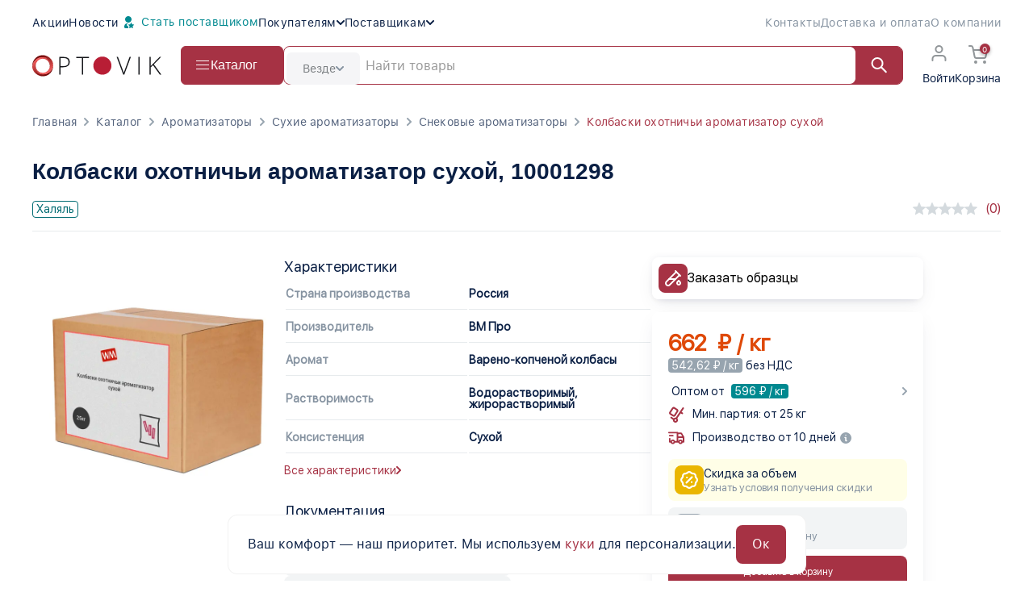

--- FILE ---
content_type: text/css
request_url: https://www.optovik.com/new-design/assets-v-071/css/cart.css?v=b9ece59eae4dc11a2624be66704854aad89bb53b0bceb500f45c1842231bf2c5
body_size: 9794
content:
/* Cart & Product */
.basket__head {
    padding-right: 16px;
    padding-left: 16px;
    padding-top: 40px;
    padding-bottom: 24px;
    display: -webkit-box;
    display: -ms-flexbox;
    display: flex;
    -ms-flex-wrap: wrap;
    flex-wrap: wrap;
    -webkit-box-pack: justify;
    -ms-flex-pack: justify;
    justify-content: space-between;
    -webkit-box-align: center;
    -ms-flex-align: center;
    align-items: center
}
.cartlinksmap {
    padding-left: 16px;
    padding-right: 16px;
}
@media (min-width: 768px) {
    .basket__head, .cartlinksmap {
        padding-right: 64px;
        padding-left: 64px
    }
}

@media (min-width: 1280px) {
    .basket__head, .cartlinksmap {
        padding-right: 144px;
        padding-left: 82px;
    }
}

.basket__head-choose-del-choise {
    display: none;
    font-weight: 500;
    font-size: 14px;
    line-height: 20px
}

.basket__product-container {
    padding-right: 16px;
    padding-left: 16px;
    margin-bottom: 40px
}

@media (min-width: 768px) {
    .basket__product-container {
        padding-right: 64px;
        padding-left: 64px
    }
}

@media (min-width: 1280px) {
    .basket__product-container {
        padding-right: 144px;
        padding-left: 144px
    }
}

.basket__product-price {
    font-size: 20px;
    font-weight: 600;
    line-height: 28px
}

.product-basket__description {
    line-height: 28px
}

.basket__issue {
    padding-right: 16px;
    padding-left: 16px;
    margin-bottom: 64px
}
@media (min-width: 768px) {
    .basket__issue {
        margin: auto;
        max-width: 1440px;
    }
}

@media (min-width: 1280px) {
    .basket__issue {
        padding-right: 0px;
        padding-left: 0px
    }
}

.basket__issue-btn {
    margin-bottom: 24px
}

.basket__issue-link {
    display: block;
    text-align: center;
    border: 1px solid #a63244;
    padding: 10px;
    border-radius: 10px;
}

@media (min-width: 768px) {
    .basket__head {
        padding-top: 0
    }
}

@media (min-width: 1280px) {
    .basket__head {
        -webkit-box-pack: start;
        -ms-flex-pack: start;
        justify-content: flex-start
    }

    .basket__head-title {
        margin-right: 32px
    }

    .basket__head-choose-del-choise {
        display: block
    }

    .basket__issue {
        display: flex;
        flex-wrap: wrap;
        -webkit-box-pack: justify;
        justify-content: space-between;
        -webkit-box-align: center;
        align-items: center;
        max-width: 1440px;
        padding-right: 40px;
        padding-left: 40px;
    }

    .basket__issue-btn {
        max-width: 236px;
        margin-bottom: 0
    }

    .basket__issue-link {
        display: block;
        text-align: center;
        -webkit-box-ordinal-group: 0;
        -ms-flex-order: -1;
        order: -1
    }
}

.basket__issue-agreement--text {
    order: -2
}

.product-basket {
    position: relative;
    margin-bottom: 16px;
    padding-top: 14px;
    padding-right: 16px;
    padding-left: 16px;
    padding-bottom: 24px;
    border: 1px solid #f2f2f2;
    border-radius: 4px;
    -webkit-box-shadow: 0 0 1px 0 rgba(10, 31, 68, 0.08), 0 3px 4px 0 rgba(10, 31, 68, 0.1);
    box-shadow: 0 0 1px 0 rgba(10, 31, 68, 0.08), 0 3px 4px 0 rgba(10, 31, 68, 0.1);
    cursor: pointer;
    -webkit-transition: .3s;
    transition: .3s;
    -webkit-box-sizing: border-box;
    box-sizing: border-box
}

.product-basket:last-child {
    margin-bottom: 24px;
}

.product-basket__container {
    display: -webkit-box;
    display: -ms-flexbox;
    display: flex;
    -webkit-box-orient: vertical;
    -webkit-box-direction: normal;
    -ms-flex-direction: column;
    flex-direction: column;
    -ms-flex-wrap: wrap;
    flex-wrap: wrap;
    margin-bottom: 16px
}

.product-basket__container:last-child {
    margin-bottom: 0
}

.product-basket__title {
    margin-top: 0;
    margin-bottom: 0
}

.product-basket__container-title {
    margin-bottom: 2px;
    font-size: 16px;
    font-weight: 500;
    line-height: 16px;
    color: #a6aebc
}

.product-basket__container-provider {
    margin-bottom: 16px
}

.product-basket__container-price {
    display: -webkit-box;
    display: -ms-flexbox;
    display: flex;
    -ms-flex-wrap: wrap;
    flex-wrap: wrap;
    -webkit-box-pack: justify;
    -ms-flex-pack: justify;
    justify-content: space-between;
    -webkit-box-align: start;
    -ms-flex-align: start;
    align-items: flex-start;
    -ms-flex-line-pack: justify;
    align-content: space-between;
    min-height: 106px
}



.product-basket__container-price .product-basket__container:not(.product-basket__container--count) {
    min-width: 40%;
    margin-bottom: 0;
}

.product-basket__remove-icon {
    display: none
}

.product-basket__add {
    display: none
}

.product-basket__remove {
    font-size: 14px;
    font-weight: 500;
    line-height: 16px;
    width: 144px;
    padding: 13px 10px
}

.product-basket-price-block{
    flex-basis: 145px !important;
}

.basket-product-old-price{
    text-decoration: line-through;
}

@media (min-width: 1280px) {
    .product-basket {
        padding-top: 32px;
        padding-right: 0;
        padding-bottom: 31px;
        padding-left: 0;
        margin-bottom: 0;
        border-top-color: transparent;
        border-left-color: transparent;
        border-right-color: transparent;
        -webkit-box-shadow: none;
        box-shadow: none
    }

    .product-basket__form {
        position: relative;
        display: -webkit-box;
        display: -ms-flexbox;
        display: flex;
        -ms-flex-wrap: wrap;
        flex-wrap: wrap;
        -webkit-box-pack: start;
        -ms-flex-pack: start;
        justify-content: flex-start;
        align-items: flex-start
    }

    .product-basket__container {
        display: block;
        margin-bottom: 0
    }

    .product-basket__container--title {
        display: -webkit-box;
        display: -ms-flexbox;
        display: flex;
        -webkit-box-orient: horizontal;
        -webkit-box-direction: normal;
        -ms-flex-direction: row;
        flex-direction: row;
        -webkit-box-align: center;
        -ms-flex-align: center;
        align-items: center;
        width: 288px
    }

    .product-basket__container--vendor {
        display: -webkit-box;
        display: -ms-flexbox;
        display: flex;
        -webkit-box-orient: horizontal;
        -webkit-box-direction: normal;
        -ms-flex-direction: row;
        flex-direction: row;
        -webkit-box-align: center;
        -ms-flex-align: center;
        align-items: center;
        min-width: 56px;
        margin-right: 32px
    }

    .product-basket__container--remove {
        display: -webkit-box;
        display: -ms-flexbox;
        display: flex
    }

    .product-basket__title {
        width: 100%;
        font-size: 14px;
        line-height: 20px;
        font-weight: 600;
        white-space: nowrap;
        overflow-x: hidden;
        text-overflow: ellipsis
    }

    .product-basket__container-title {
        display: none;
        margin-right: 5px;
        font-size: 14px;
        line-height: 20px;
        font-weight: 500
    }



    .product-basket__container-provider {
        margin-bottom: 0;
        margin-left: 118px;
        -webkit-box-ordinal-group: 5;
        -ms-flex-order: 4;
        order: 4
    }

    .product-basket__container-provider .product-basket__container {
        min-width: 350px;
        display: -webkit-box;
        display: -ms-flexbox;
        display: flex;
        -ms-flex-wrap: wrap;
        flex-wrap: wrap;
        -webkit-box-orient: horizontal;
        -webkit-box-direction: normal;
        -ms-flex-direction: row;
        flex-direction: row
    }

    .product-basket__container-provider .product-basket__container-title {
        display: block
    }

    .product-basket__container-price {
        width: 402px;
        min-height: 64px;
        -webkit-box-align: center;
        -ms-flex-align: center;
        align-items: center;
        -ms-flex-line-pack: normal;
        align-content: normal;
        margin-left: auto
    }

    .product-basket__container-price .product-basket__container:not(.product-basket__container--count) {
        min-width: auto
    }

    .product-basket__choose {
        display: -webkit-box;
        display: -ms-flexbox;
        display: flex;
        -webkit-box-orient: horizontal;
        -webkit-box-direction: normal;
        -ms-flex-direction: row;
        flex-direction: row;
        -webkit-box-align: center;
        -ms-flex-align: center;
        align-items: center;
        margin-right: 0;
        -webkit-box-ordinal-group: 0;
        -ms-flex-order: -1;
        order: -1
    }

    .product-basket__choose label {
        height: 18px;
        padding-top: 0;
        padding-bottom: 0
    }

    .product-basket__remove {
        width: 24px;
        height: 24px;
        margin-top: 0;
        padding: 0;
        font-size: 0;
        line-height: 0;
        border: 0
    }

    .product-basket__remove-icon {
        display: block;
        fill: #a63244
    }

    .product-basket__add {
        position: absolute;
        top: 52px;
        left: 119px;
        width: 586px;
        padding-top: 16px;
        padding-right: 16px;
        padding-bottom: 24px;
        padding-left: 16px;
        background-color: #fff;
        border: solid 1px #eee;
        border-radius: 4px;
        -webkit-box-shadow: 0 26px 26px 0 rgba(10, 31, 68, 0.12), 0 0 1px 0 rgba(10, 31, 68, 0.1);
        box-shadow: 0 26px 26px 0 rgba(10, 31, 68, 0.12), 0 0 1px 0 rgba(10, 31, 68, 0.1);
        z-index: 2
    }

    .product-basket__add-title {
        margin-top: 0;
        margin-bottom: 8px;
        font-size: 14px;
        font-weight: 600;
        line-height: 20px
    }

    .product-basket__add-text {
        margin-top: 0;
        margin-bottom: 16px;
        font-size: 12px;
        font-weight: 500;
        line-height: 16px
    }

    .product-basket__add-more {
        font-size: 12px;
        font-weight: 500;
        line-height: 16px
    }
}
.container--two {
    padding: 0px !important;
    max-width: 1440px;
}
.newCartVariant {
    font-family: "San-Francisco", "Arial", sans-serif;
}
.product-basket__container-title--show {
    display: inline-block;
}
.js-product-count .input-count__input {
    width: 80px;
    text-align: center;
    padding: 13px 16px;
}
.input-count__dec, .input-count__ink, .input-count__dec_new,
.input-count__ink_new, .input-count__dec_duble, .input-count__ink_duble {
    position: absolute;
    top: 50%;
    width: auto;
    height: auto;
    font-size: 14px;
    font-weight: 500;
    line-height: 20px;
    -webkit-transform: translateY(-50%);
    transform: translateY(-50%);
}
.input-count__dec, .input-count__dec_new, .input-count__dec_duble {
    left: 16px;
}
.input-count__ink, .input-count__ink_new, .input-count__ink_duble {
    right: 14px;
}
.total-amount {
    background-color: rgba(166, 174, 188, 0.1);
    margin-bottom: 24px
}

.total-amount__container {
    display: -webkit-box;
    display: -ms-flexbox;
    display: flex;
    -ms-flex-wrap: wrap;
    flex-wrap: wrap;
    -webkit-box-pack: justify;
    -ms-flex-pack: justify;
    justify-content: space-between;
    -webkit-box-align: center;
    -ms-flex-align: center;
    align-items: center;
    padding-top: 24px;
    padding-right: 16px;
    padding-bottom: 32px;
    padding-left: 16px;
}

.total-amount__title {
    margin-top: 0;
    margin-bottom: 0;
    font-weight: 500;
    font-size: 20px;
    line-height: 28px
}

.total-amount__count {
    display: block
}

.total-amount__price {
    display: -webkit-box;
    display: -ms-flexbox;
    display: flex;
    -webkit-box-orient: vertical;
    -webkit-box-direction: normal;
    -ms-flex-direction: column;
    flex-direction: column;
    -webkit-box-align: end;
    -ms-flex-align: end;
    align-items: flex-end;
    margin-top: 0;
    margin-bottom: 0;
    font-size: 20px;
    line-height: 28px
}

.total-amount__discount {
    font-size: 14px;
    line-height: 20px;
    color: #59606c
}

.total-amount__discount-block {
    display: -webkit-box;
    display: -ms-flexbox;
    display: flex;
    -webkit-box-orient: vertical;
    -webkit-box-direction: normal;
    -ms-flex-direction: column;
    flex-direction: column;
    -webkit-box-align: end;
    -ms-flex-align: end;
    align-items: flex-end
}

.total-amount__price-old-value {
    font-size: 12px;
    font-weight: 500;
    line-height: 16px;
    display: block;
    color: #59606c
}

@media (min-width: 768px) {
    .total-amount__container {
        padding-right: 64px;
        padding-left: 64px
    }
}

.promo-code-block {
    text-align: right
}

@media (min-width: 1280px) {
    .total-amount {
        max-width: 1152px;
        margin-right: auto;
        margin-left: auto;
        margin-bottom: 40px
    }

    .total-amount__container {
        padding-right: 40px;
        padding-left: 40px
    }

    .total-amount__title {
        display: -webkit-box;
        display: -ms-flexbox;
        display: flex;
        -ms-flex-wrap: wrap;
        flex-wrap: wrap;
        -webkit-box-align: center;
        -ms-flex-align: center;
        align-items: center
    }
}
.total-amount__count {
    margin-left: 4px
}
.bid-desc__completed-repeat, .btn--two-size {
    background-color: #a63244;
    color: #fff;
}
.btn.btn--two.btn--two-size.basket__issue-btn {
    padding: 14px 22px !important;
    font-size: 14px !important;
    width: 100%;
    border-radius: 10px;
}
.basket__issue-agreement p {
    margin-block-start: 1em;
    margin-block-end: 1em;
}
.product-basket__container-title--show {
    display: inline-block
}

.product-basket__container-row {
    flex-basis: 100%
}

.product-basket__container--vendor {
    align-items: inherit;
    padding-top: 7px;
    min-width: inherit;
    flex-basis: 90px;
    margin-right: 25px
}

.product-basket__container-price {
    justify-content: flex-end;
    width: 410px;
    position: relative
}

.product-basket__container-price .product-basket__container {
    min-width: inherit !important
}

.product-basket__container--remove {
    flex-basis: 24px
}

.product-basket__container--amount {
    flex-basis: 110px;
    text-align: right
}

.product-basket__container--count {
    flex-basis: 80px
}

.product-basket__container-price .product-basket__container--price {
    flex-basis: 130px;
    margin-left: 0
}

.product-basket__container-price .product-basket__container--remove {
    margin-left: 0
}
.basket__product_title_text {
    margin-right: 6px;
}
@media (max-width: 1280px) {
    .basket__product_title_text, .basket__product_ul_text {
        display: inline-block;
        margin-bottom: 10px;
    }
    .product-basket__container-price {
        width: 100%;
        justify-content: inherit;
        min-height: inherit;
        display: flex;
        justify-content: space-between;
        gap: 32px;
    }
    .product-basket__container-price > :nth-last-child(2) {
        margin-left: auto;
    }
    .product-basket__container-price .product-basket__container--price, .product-basket__container-price .product-basket__container--amount {
        min-width: inherit !important
    }
}

@media (max-width: 500px) {
    .product-basket__container-price {
        width: 100%
    }

    .product-basket__container-price .product-basket__container--amount {
        flex-basis: 100%;
        text-align: left;
        margin-left: 0
    }


}
.bid-desc__item-desc--price-base {
    font-size: 12px;
    font-weight: 500;
    line-height: 16px;
    display: block;
    color: #59606c;
}
.bid-desc__item-desc--discount {
    display: block;
    font-weight: 400;
    font-size: 14px;
}
@media (min-width: 1280px) {
    .product-basket__container-price {
        width: 430px
    }

    .product-basket__container-price .product-basket__container--amount {
        flex-basis: 136px
    }
}

.price-filter__input {
    background: #eee;
    text-align: center
}

.price-filter__input:nth-child(2) {
    text-align: center
}

@media (min-width: 768px) {
    .product__inner-container .product__container {
        width: 20%
    }
}
.basket-empty__title {
    margin-top: 40px;
    margin-bottom: 100px;
    font-family: "San-Francisco", "Arial", sans-serif;
    font-size: 20px;
    font-weight: 600;
    line-height: 28px;
    color: #0a1f44
}

@media (min-width: 1280px) {
    .basket-empty__title {
        font-size: 28px;
        font-weight: 700;
        line-height: 40px
    }
}

.basket-empty__item-title {
    margin-top: 0;
    margin-bottom: 15px;
    font-size: 20px;
    font-weight: 600;
    line-height: 28px;
    color: #0a1f44;
    text-align: center
}

.basket-empty__item-description {
    margin-top: 0;
    margin-bottom: 40px;
    color: #59606c;
    text-align: center
}

.basket-empty__create-app {
    display: inline-block;
    vertical-align: top;
    padding: 0;
    border: 0;
    font: inherit;
    line-height: inherit;
    color: inherit;
    text-align: center;
    border-radius: 4px;
    background-color: rgba(0, 0, 0, 0);
    cursor: pointer;
    -webkit-box-sizing: border-box;
    box-sizing: border-box;
    -ms-touch-action: manipulation;
    touch-action: manipulation;
    -webkit-user-select: none;
    -moz-user-select: none;
    -ms-user-select: none;
    user-select: none;
    -webkit-transition: .3s;
    transition: .3s;
    color: #fff;
    background-color: #a63244;
    padding: 14px;
    display: block;
    width: 100%;
    max-width: 236px;
    margin-bottom: 16px;
    margin-right: auto;
    margin-left: auto
}

.basket-empty__create-app:hover, .basket-empty__create-app:focus {
    background-color: #8c182a;
    color: #fff;
    -webkit-transition: .3s;
    transition: .3s
}

.basket-empty__return-to-catalog {
    display: inline-block;
    vertical-align: top;
    -webkit-transition: .3s;
    transition: .3s;
    color: #a63244;
    position: relative;
    padding-right: 15px;
    padding-right: 0;
    padding-left: 18px;
    display: block;
    width: 170px;
    margin-right: auto;
    margin-left: auto
}

.basket-empty__return-to-catalog:hover, .basket-empty__return-to-catalog:focus {
    color: #8c182a;
    -webkit-transition: .3s;
    transition: .3s
}

.basket-empty__return-to-catalog::after {
    position: absolute;
    top: 50%;
    right: 0;
    content: "";
    width: 15px;
    height: 15px;
    background-image: url("../../img/arrow-next-link.svg");
    background-repeat: no-repeat;
    background-position: center;
    background-size: 15px;
    -webkit-transform: translateY(-50%);
    transform: translateY(-50%)
}

.basket-empty__return-to-catalog::after {
    left: 0;
    right: auto;
    -webkit-transform: rotate(180deg) translateY(50%);
    transform: rotate(180deg) translateY(50%)
}

@media (min-width: 768px) {
    .basket-empty__title {
        margin-top: 0
    }
}

@media (min-width: 1280px) {
    .basket-empty {
        min-height: 364px;
        margin-bottom: 96px
    }

    .basket-empty__container {
        width: 540px;
        margin-right: auto;
        margin-left: auto
    }
}

.li-tab {
    color: black;
}
.product-tabs__label:hover {
    color: #0a1f44;
}
.product-tabs__label:hover::before {
    background-color: #ddd;
}
.li-tab:hover {
    color: inherit;
}
.itemSection {
    font-family: "San-Francisco", "Arial", sans-serif !important;
}
.itemSection h1, h2, h3, h4, h5, h6 {
    font-family: "San-Francisco", "Arial", sans-serif !important;
}
.product-wrapper--two {
    margin-bottom: 54px
}

.product-wrapper__head {
    margin-bottom: 24px
}

.product-wrapper__head-title {
    margin-bottom: 18px
}

.product {
    position: relative;
    margin-bottom: 16px;
    padding-top: 14px;
    padding-right: 16px;
    padding-left: 16px;
    padding-bottom: 24px;
    border: 1px solid #f2f2f2;
    border-radius: 4px;
    -webkit-box-shadow: 0 0 1px 0 rgba(10, 31, 68, 0.08), 0 3px 4px 0 rgba(10, 31, 68, 0.1);
    box-shadow: 0 0 1px 0 rgba(10, 31, 68, 0.08), 0 3px 4px 0 rgba(10, 31, 68, 0.1);
    cursor: pointer;
    -webkit-transition: .3s;
    transition: .3s;
    -webkit-box-sizing: border-box;
    box-sizing: border-box
}

.product-item{
   position: relative;
    /*margin-bottom: 16px;*/
    padding-top: 14px;
    padding-right: 16px;
    padding-left: 16px;
    padding-bottom: 24px;
    border: 1px solid #f2f2f2;
    border-radius: 4px;
    -webkit-box-shadow: 0 0 1px 0 rgba(10, 31, 68, 0.08), 0 3px 4px 0 rgba(10, 31, 68, 0.1);
    box-shadow: 0 0 1px 0 rgba(10, 31, 68, 0.08), 0 3px 4px 0 rgba(10, 31, 68, 0.1);
    /*cursor: pointer;*/
    -webkit-transition: .3s;
    transition: .3s;
    -webkit-box-sizing: border-box;
    box-sizing: border-box;
    padding: 17px 32px;
}

.product-item:hover{
    background-color: #FFF5F6;
}

.product:last-child {
    margin-bottom: 0
}

.product--description .product__add {
    display: block
}

.product--description .product__title {
    display: flex;
    justify-content: space-between;
    align-items: flex-start;
    white-space: normal
}

.product__description--cart {
    position: relative
}

.product__title {
    margin-top: 0;
    margin-bottom: 0;
    width: 100%;
    font-size: 14px;
    line-height: 20px;
    font-weight: 600;
    white-space: nowrap;
    overflow-x: hidden;
    text-overflow: ellipsis
}

@media (max-width: 1279px) {
    .product .product__vendor-code {
        font-size: 14px;
        padding-right: 10px
    }

    .product .product-list__title {
        margin-bottom: 10px
    }
}

.product__vendor-code {
    font-weight: 600
}

.product__vendor-code--two {
    display: none;
    margin-right: 8px
}

.product__more {
    display: block;
    min-width: 275px;
    margin-right: auto;
    margin-left: auto;
    padding: 14px 18px;
    font-size: 14px;
    line-height: 20px;
    font-weight: 500
}

.product__reset-btn {
    margin-top: 24px;
    margin-bottom: 48px;
    padding: 0;
    border: 0
}

.product__add {
    display: none;
    margin-top: 16px
}

.product__buy {
    min-width: 84px;
    padding-top: 7px;
    padding-right: 4px;
    padding-bottom: 7px;
    padding-left: 4px;
    font-size: 12px;
    font-weight: 500;
    line-height: 16px
}

.product__remove-from-basket {
    min-width: 144px;
    padding: 8px 4px;
    font-size: 12px;
    font-weight: 500;
    line-height: 16px
}

.product__alert-choice {
    position: absolute;
    top: 38px;
    right: -17px;
    min-width: 293px;
    padding: 16px;
    background-color: #fff;
    -webkit-box-shadow: 0 0 1px 0 rgba(10, 31, 68, 0.08), 0 8px 10px 0 rgba(10, 31, 68, 0.1);
    box-shadow: 0 0 1px 0 rgba(10, 31, 68, 0.08), 0 8px 10px 0 rgba(10, 31, 68, 0.1);
    border-radius: 4px 4px 0 4px;
    -webkit-box-sizing: border-box;
    box-sizing: border-box;
    z-index: 1
}

.product__alert-choice-text {
    font-size: 12px;
    font-weight: 500;
    line-height: 16px;
    margin-top: 0;
    margin-bottom: 0
}

.product__stickers {
    padding-left: 0;
    margin: 0 0 10px;
    list-style: none
}

.product__stickers-item {
    display: inline-block;
    margin: 0 10px 8px 0;
    padding: 2px 10px;
    border-radius: 4px
}

.product__stickers-item--organic {
    background: lightgreen;
    color: darkgreen
}

.product__stickers-item--hit {
    background: #ffff90;
    color: #a08000
}

.product__stickers-item--best_price {
    background: lightpink;
    color: red
}

.product__stickers-item--halal, .product__stickers-item--kosher {
    background: lightblue;
    color: darkblue
}

.product__stickers-item--vegan{
    background: #00cc66;
    color: white;
}

.product__stickers-item:last-child {
    margin-right: 0
}

@media (min-width: 1280px) {
    .product .product__stickers, .product .product__stickers-item {
        margin-bottom: 0
    }

    .product-other-offer .product__stickers {
        margin-bottom: 10px
    }
}

.item-desc .product__stickers {
    position: absolute;
    max-width: 320px;
    margin-bottom: 0;
    z-index: 1;
}

@media (min-width: 768px) and (max-width: 900px) {
    .item-desc .product__stickers {
        max-width: 300px
    }
}

.product__container.product__name {
    display: flex;
    align-items: flex-start
}

.product-list__title {
    display: flex;
    /*width: 400px;*/
    max-width: 95%
}

.product-list__title .product__name:last-child {
    margin-left: 50px
}

@media (max-width: 767px) {
    .product-list__title .product__name:last-child {
        margin-left: 0
    }

    .product-list__title {
        flex-direction: column;
        width: 100%;
        max-width: 100%
    }

    .product__container {
        display: -webkit-box;
        display: -ms-flexbox;
        display: flex;
        -webkit-box-orient: vertical;
        -webkit-box-direction: normal;
        -ms-flex-direction: column;
        flex-direction: column;
        -ms-flex-wrap: wrap;
        flex-wrap: wrap;
        margin-bottom: 16px
    }

    .product__container:last-child {
        margin-bottom: 0
    }

    .product__container .product__container {
        margin-bottom: 24px
    }

    .product__container-title {
        margin-bottom: 2px;
        font-size: 12px;
        font-weight: 500;
        line-height: 16px;
        color: #a6aebc
    }

    .product__inner-container {
        display: -webkit-box;
        display: -ms-flexbox;
        display: flex;
        -ms-flex-wrap: wrap;
        flex-wrap: wrap;
        -webkit-box-pack: justify;
        -ms-flex-pack: justify;
        justify-content: space-between;
        -webkit-box-align: start;
        -ms-flex-align: start;
        align-items: flex-start;
        margin-top: 16px
    }

    .product__inner-container .product__container {
        min-width: 30%;
        width: 35vw;
    }

    .product__inner-container--two {
        min-height: 116px;
        -ms-flex-line-pack: justify;
        align-content: space-between
    }

    .product__inner-container--two .product__container {
        min-width: 40%;
        margin-bottom: 0
    }

    .product__add-to-cart {
        min-width: 160px
    }

    .product__add-description {
        margin-bottom: 16px
    }

    .item-desc .product__stickers {
        max-width: 318px
    }

    .product__container--price {
        flex-basis: 100%
    }
}

@media (min-width: 768px) {
    .product__container {
        display: -webkit-box;
        display: -ms-flexbox;
        display: flex;
        -webkit-box-orient: vertical;
        -webkit-box-direction: normal;
        -ms-flex-direction: column;
        flex-direction: column;
        -ms-flex-wrap: wrap;
        flex-wrap: wrap;
        margin-bottom: 0
    }

    .product__container:last-child {
        margin-bottom: 0
    }

    .product__container .product__container {
        margin-bottom: 24px
    }

    .product__container-title {
        display: block;
        font-size: 12px;
        font-weight: 500;
        line-height: 16px;
        color: #a6aebc
    }

    .product__inner-container {
        display: -webkit-box;
        display: -ms-flexbox;
        display: flex;
        -ms-flex-wrap: wrap;
        flex-wrap: wrap;
        -webkit-box-pack: justify;
        -ms-flex-pack: justify;
        justify-content: space-between;
        -webkit-box-align: start;
        -ms-flex-align: start;
        align-items: flex-start
    }

    .product__inner-container .product__container {
        width: auto
    }
}

@media (max-width: 1280px) {
    .product-list__title .product__container.product__name, .product-list__title .product__container.product__code {
        width: inherit;
        padding-bottom: 10px
    }

    .product__container.product__name {
        order: 1;
        padding-right: 10px
    }

    .product__code {
        order: 2
    }

    .product__code .product__container-title {
        opacity: 0
    }

    .product__code .product__vendor-code {
        font-size: 14px
    }
}

@media (max-width: 767px) {
    .product-list__title .product__container.product__name, .product-list__title .product__container.product__code {
        padding-bottom: 0
    }
}

@media (min-width: 1280px) {
    .product-wrapper {
        margin-top: 16px;
        margin-bottom: 46px
    }

    .product-wrapper--two {
        margin-bottom: 95px
    }

    .product {
        padding: 17px 32px
    }

    .product:last-child {
        margin-bottom: 5px;
    }

    .product--description {
/*        -webkit-transform: translateX(8px);
        transform: translateX(8px);*/
    }

    .list-products-card-category{
       -webkit-transform: translateX(0px) !important;
        transform: translateX(0px) !important;
    }

    .product__form {
        display: -webkit-box;
        display: -ms-flexbox;
        display: flex;
        -ms-flex-wrap: wrap;
        flex-wrap: wrap;
        -webkit-box-pack: justify;
        -ms-flex-pack: justify;
        justify-content: space-between;
        -webkit-box-align: center;
        -ms-flex-align: center;
        align-items: center
    }

    .product__container {
        width: auto;
        text-align: center;
        -webkit-box-sizing: border-box;
        box-sizing: border-box
    }

    .product__container:nth-child(2) {
        max-width: 315px
    }

    .product__container--vendor-code {
        display: none
    }

    .product__title {
        text-align: left
    }

    .product__inner-container {
        display: -webkit-box;
        display: -ms-flexbox;
        display: flex;
        -ms-flex-wrap: nowrap;
        flex-wrap: nowrap;
        -webkit-box-pack: justify;
        -ms-flex-pack: justify;
        justify-content: space-between;
        -webkit-box-align: center;
        -ms-flex-align: center;
        align-items: center;
        width: 455px
    }

    .product__inner-container--other {
        width: 640px
    }

    .product__inner-container .product__container {
        width: 17%
    }

    .product__vendor-code--two {
        display: inline-block;
        vertical-align: top
    }

    .product__add-to-cart {
        min-width: auto;
        width: 24px;
        height: 24px;
        padding: 0;
        font-size: 0;
        line-height: 0;
        border: 0;
        background-image: url("../../img/cart.svg");
        background-repeat: no-repeat
    }

    .product__add {
        display: none;
        -webkit-box-orient: vertical;
        -webkit-box-direction: normal;
        -ms-flex-direction: column;
        flex-direction: column;
        -webkit-box-align: start;
        -ms-flex-align: start;
        align-items: flex-start;
        -webkit-transition: .3s;
        transition: .3s
    }

    .product__add-description {
        margin-bottom: 18px
    }

    .product__reset-btn {
        display: none
    }
}

.product__description {
    white-space: nowrap
}

.b-product__link-more {
    display: none
}

@media (max-width: 768px) {
    .product-wrapper .js-product-count {
        display: none
    }

    .b-product__link-more {
        display: block
    }
}

.item {
    margin-bottom: 16px
}

.item__title {
    min-height: initial;
    margin-top: 40px;
    margin-bottom: 12px;
}

.item__bottom-text {
    margin-bottom: 96px
}

@media (min-width: 768px) {
    .item__title {
        margin-top: 0
    }
}

@media (max-width: 768px) {
    .item__title {
        margin-left: 24px;
        margin-right: 24px;
        text-align: center;
    }
}

@media (min-width: 1280px) {
    .item__title {
        margin-bottom: 56px;
        min-height: auto
    }
}

.item-desc {
    display: -webkit-box;
    display: -ms-flexbox;
    display: flex;
    -webkit-box-orient: vertical;
    -webkit-box-direction: normal;
    -ms-flex-direction: column;
    flex-direction: column;
    -ms-flex-wrap: wrap;
    flex-wrap: wrap;
    -webkit-box-align: center;
    -ms-flex-align: center;
    align-items: center;
    margin-bottom: 75px
}

.item-desc__img-link {
    display: block;
    font-size: 0;
    line-height: 0;
    margin-bottom: 20px
}

.item-desc__price {
    width: 320px;
    padding-top: 32px;
    padding-right: 24px;
    padding-bottom: 32px;
    padding-left: 24px;
    -webkit-box-sizing: border-box;
    box-sizing: border-box;
    border-right: 1px solid #e1e4e8;
    border-left: 1px solid #e1e4e8
}

@media (min-width: 768px) {
    .item-desc__price {
        width: 340px
    }
}

@media (max-width: 900px) {
    .item-image {
        max-width: 300px
    }
}

@media (max-width: 767px) {
    .item-image {
        max-width: 320px;
        box-sizing: border-box;
        border: 1px solid #e1e4e8;
        border-bottom: 0
    }
}

.item-desc__price-top {
    display: -webkit-box;
    display: -ms-flexbox;
    display: flex;
    -ms-flex-wrap: nowrap;
    flex-wrap: nowrap;
    -webkit-box-pack: justify;
    -ms-flex-pack: justify;
    justify-content: space-between;
    min-height: 117px
}

.item-desc__price-top-container {
    position: relative;
    width: 100%;
    max-width: 120px
}

.item-desc__price-top-title {
    margin-top: 0;
    margin-bottom: 8px;
    font-size: 12px;
    font-weight: 500;
    line-height: 16px;
    color: #59606c
}

.item-desc__price-top-price {
    margin-top: 0;
    margin-bottom: 8px;
    font-size: 20px;
    font-weight: 600;
    line-height: 28px;
    letter-spacing: .2px
}

.item-desc__price-top-wholesale span {
    margin-right: 4px
}

.item-desc__price-top-wholesale-icon {
    /*fill: #a63244;*/
}

.item-desc__price-top-container-two-count {
    margin-top: 0;
    margin-bottom: 6px;
    font-size: 12px;
    font-weight: 500;
    line-height: 16px;
    color: #53627c
}

.item-desc__price-top-container-two-description {
    margin-top: 8px;
    margin-bottom: 0;
    font-size: 12px;
    font-weight: 500;
    line-height: 16px;
    color: #59606c
}

.item-desc__price-bottom {
    display: -webkit-box;
    display: -ms-flexbox;
    display: flex;
    -ms-flex-wrap: nowrap;
    flex-wrap: nowrap;
    -webkit-box-pack: justify;
    -ms-flex-pack: justify;
    justify-content: space-between;
    min-height: 99px
}

.item-desc__price-bottom-title {
    margin-top: 23px;
    margin-bottom: 8px;
    font-size: 12px;
    font-weight: 500;
    line-height: 16px;
    color: #59606c
}

.item-desc__price-bottom-price {
    margin-top: 0;
    margin-bottom: 8px;
    font-size: 20px;
    font-weight: 600;
    line-height: 28px;
    letter-spacing: .2px
}

.item-desc__price-bottom-container-two {
    display: -webkit-box;
    display: -ms-flexbox;
    display: flex;
    -webkit-box-align: center;
    -ms-flex-align: center;
    align-items: center
}

.item-desc__price-add-to-cart {
    display: block;
    padding: 14px 18px;
    width: 100%;
    font-size: 14px;
    line-height: 20px
}

.item-desc__delivery {
    width: 320px;
    padding: 24px;
    background-color: rgba(166, 174, 188, 0.1);
    border-radius: 4px;
    -webkit-box-sizing: border-box;
    box-sizing: border-box;
    max-width: 260px;
}

.item-desc__delivery-title {
    margin-top: 0;
    margin-bottom: 16px;
    font-size: 16px;
    font-weight: 600;
    line-height: 24px
}

.item-desc__delivery-list {
    margin-top: 0;
    margin-bottom: 0;
    padding-left: 0;
    list-style: none
}

.item-desc__delivery-item {
    margin-bottom: 8px
}

.item-desc__delivery-item:last-child {
    margin-bottom: 0
}

.item-desc__delivery-text {
    margin-top: 0;
    margin-bottom: 0;
    color: #59606c
}

.item-desc__delivery-text-description {
    color: #0a1f44;
    font-weight: 600
}

@media (min-width: 768px) {
    .item-desc {
        -webkit-box-orient: horizontal;
        -webkit-box-direction: normal;
        -ms-flex-direction: row;
        flex-direction: row;
        -webkit-box-pack: justify;
        -ms-flex-pack: justify;
        justify-content: space-between;
        -webkit-box-align: start;
        -ms-flex-align: start;
        align-items: flex-start;
        padding-right: 64px;
        padding-left: 64px;
        margin-bottom: 75px
    }

    .item-desc__price {
        padding: 0 20px;
        border-right: 0;
        border-left: 0
    }

    .item-desc__price-top {
        display: -webkit-box;
        display: -ms-flexbox;
        display: flex;
        -ms-flex-wrap: nowrap;
        flex-wrap: nowrap;
        -webkit-box-pack: justify;
        -ms-flex-pack: justify;
        justify-content: space-between;
        min-height: 109px
    }

    .item-desc__price-bottom {
        min-height: 94px;
        margin-bottom: 10px;
    }

    .item-desc__price-bottom-title {
        margin-top: 15px
    }

    .item-desc__delivery {
        background-color: #fff;
        border-radius: 0;
        padding-left: 0;
        padding-top: 0
    }
}

@media (min-width: 1280px) {
    .item-desc {
        padding-right: 144px;
        padding-left: 144px
    }

    .item-desc__delivery {
        width: auto;
        padding: 0
    }
}

.item-tabs {
    margin-bottom: 56px
}

@media (min-width: 1280px) {
    .item-tabs {
        margin-bottom: 96px
    }
}

.reviews {
    margin-bottom: 56px
}

.reviews__head {
    display: -webkit-box;
    display: -ms-flexbox;
    display: flex;
    -ms-flex-wrap: nowrap;
    flex-wrap: nowrap;
    -webkit-box-align: center;
    -ms-flex-align: center;
    align-items: center;
    margin-bottom: 32px
}

.reviews__head-title {
    margin-right: 15px
}

.reviews__head-all-reviews {
    display: none;
    margin-top: 30px;
    font-size: 14px;
    line-height: 20px
}

.reviews__head-write-review {
    max-width: 146px;
    margin-left: auto;
    padding: 7px 4px;
    font-size: 12px;
    font-weight: 500;
    line-height: 16px;
    text-align: center
}

.reviews__item {
    margin-bottom: 32px
}

.reviews__item:last-child {
    margin-bottom: 0
}

.reviews__item--answer {
    margin: 15px 0 0 30px
}

.reviews__item-container {
    display: -webkit-box;
    display: -ms-flexbox;
    display: flex;
    -ms-flex-wrap: nowrap;
    flex-wrap: nowrap;
    -webkit-box-align: center;
    -ms-flex-align: center;
    align-items: center;
    margin-bottom: 14px
}

.reviews__item-avatar {
    position: relative;
    display: -webkit-box;
    display: -ms-flexbox;
    display: flex;
    -ms-flex-wrap: nowrap;
    flex-wrap: nowrap;
    -webkit-box-pack: center;
    -ms-flex-pack: center;
    justify-content: center;
    -webkit-box-align: center;
    -ms-flex-align: center;
    align-items: center;
    width: 40px;
    height: 40px;
    margin-right: 16px;
    color: #fff;
    text-transform: uppercase;
    background-color: #ffad0d;
    border-radius: 50%
}

.reviews__item-avatar--user {
    background: linear-gradient(135deg, #ff5980 0, #ffa882 100%)
}

.reviews__item-title {
    display: inline-block;
    vertical-align: top;
    margin-top: 0;
    margin-right: 8px;
    margin-bottom: 0;
    font-size: 14px;
    font-weight: 600;
    line-height: 20px
}

.reviews__item-date {
    display: block;
    font-size: 12px;
    font-weight: 500;
    line-height: 16px;
    color: #59606c
}

.reviews__rating {
    position: relative;
    display: inline-block;
    vertical-align: top;
    width: 82px;
    height: 13px
}

.reviews__rating-fill, .reviews__rating-none {
    position: absolute;
    top: 0;
    left: 0;
    content: "";
    width: 82px;
    height: 13px;
    margin-top: 3px;
    background-image: url("../../img/star.svg");
    background-repeat: space no-repeat
}

.reviews__rating-fill {
    margin-top: 0;
    background-image: url("../../img/star1.svg");
    width: 0;
    min-height: 35px;
}

.reviews__rating-fill--one-stars {
    width: 20%
}

.reviews__rating-fill--two-stars {
    width: 38%
}

.reviews__rating-fill--three-stars {
    width: 59%
}

.reviews__rating-fill--four-stars {
    width: 78%
}

.reviews__rating-fill--five-stars {
    width: 100%
}

.reviews__text {
    margin-top: 0;
    margin-bottom: 16px;
    color: #53627c
}

.reviews__answer {
    width: 82px
}

@media (min-width: 768px) {
    .reviews {
        margin-bottom: 96px
    }

    .reviews__head {
        margin-bottom: 56px
    }

    .reviews__head-all-reviews {
        display: block
    }

    .reviews__item {
        margin-bottom: 48px
    }
}
.tooltip {
    position: relative;
    display: inline-block
}

.tooltip__link {
    display: inline-block;
    text-decoration: none;
    cursor: pointer;
    color: inherit
}

.tooltip--active .tooltip__box {
    display: block;
    z-index:10;
}

.tooltip__box {
    position: absolute;
    left: -56%;
    top: 155%;
    transform: translateX(0%);
    margin-left: 15px;
    display: none;
}

.tooltip-box {
    padding: 25px 20px 20px 20px;
    border-radius: 4px;
    box-shadow: 0 0 1px 0 rgba(10, 31, 68, 0.08), 0 8px 10px 0 rgba(10, 31, 68, 0.1);
    border: 1px solid #f5f5f5;
    background-color: #fff;
    width: 100%
}

.tooltip-box--w130 {
    width: max-content;
}

.tooltip-box--w240 {
    width: 240px
}

.tooltip-box:before {
    content: '';
    position: absolute;
    top: 0%;
    margin-top: -9px;
    left: 110px;
    width: 17px;
    height: 17px;
    border-top: 1px solid #ddd;
    border-right: 1px solid #ddd;
    background-color: #fff;
    transform: rotate(-45deg);
}

.tooltip-box__list {
    margin: 0;
    padding: 0;
    list-style: none
}

.tooltip-box__list-item {
    margin-bottom: 5px
}

.tooltip-box__list-item:last-child {
    margin-bottom: 0
}

.tooltip__close {
    display: block;
    width: 12px;
    height: 12px;
    border: 0;
    opacity: .8;
    background: url('../../img/cross.svg') no-repeat center;
    background-size: cover;
    cursor: pointer;
    position: absolute;
    right: 8px;
    top: 8px
}

.tooltip__close:hover {
    opacity: 1
}

.tooltip__link.link--four {
    color: #a63244
}

.tooltip__link.link--four:hover {
    text-decoration: underline
}

.item-desc__price-middle {
    border-bottom: solid 1px #e1e4e8;
    padding: 10px 0
}

@media (max-width: 1280px) {
    .tooltip__box {
        left: 50%;
        transform: translateX(-50%);
        top: 100%;
        margin: 15px 0 0 0
    }

    .tooltip-box:before {
        top: -9px;
        margin: 0 0 0 -9px;
        left: 50%;
        border-bottom: 0;
        border-left: 0;
        border-right: 1px solid #ddd
    }
}

input::-ms-clear, input::-ms-reveal {
    display: none
}
.review__put-rating-container {
    display: inline-block;
    vertical-align: middle;
    position: relative;
    width: 80px;
    height: 13px;
    background-image: url(../../img/star.svg);
    background-size: 16px 13px;
    background-repeat: repeat-x
}

.review__put-rating-star {
    position: absolute;
    top: 0;
    left: 0;
    margin: 0;
    height: 13px;
    background-size: 16px 13px;
    background-repeat: repeat-x;
    font-size: inherit;
    width: 16px
}

.review__put-rating-star:hover {
    background-image: url(../../img/star1.svg)
}

.review__put-rating-input:checked + .review__put-rating-star {
    background-image: url(../../img/star1.svg)
}

.review__put-rating-star:nth-of-type(1) {
    z-index: 5;
    width: 16px
}

.review__put-rating-star:nth-of-type(2) {
    z-index: 4;
    width: 32px
}

.review__put-rating-star:nth-of-type(3) {
    z-index: 3;
    width: 48px
}

.review__put-rating-star:nth-of-type(4) {
    z-index: 2;
    width: 64px
}

.review__put-rating-star:nth-of-type(5) {
    z-index: 1;
    width: 80px
}

.reviews__form {
    margin-bottom: 96px
}

.reviews__form {
    display: none
}
#reviews-list .pagination {
    padding-left: 0
}

#reviews-list .pagination li {
    display: none
}

#reviews-list .pagination li.next {
    display: block
}

#reviews-list .pagination li.next.disabled {
    display: none
}

#reviews-list .pagination .btn {
    width: auto
}

.reviews__item-reply {
    padding-left: 50px
}

.text-full {
    display: none
}

@media (max-width: 500px) {
    .reviews__head {
        flex-wrap: wrap
    }

    .reviews__head-write-review {
        max-width: 100%;
        margin-left: 0;
        margin-top: 10px
    }
}
.lk-help__submit {
    margin-right: 24px;
    padding-top: 14px;
    padding-bottom: 14px;
    font-size: 14px;
    line-height: 20px
}
.lk-help__label {
    font-size: 12px;
    font-weight: 500;
    line-height: 16px;
    display: block;
    margin-bottom: 6px;
    color: #53627c;
}

.lk-help__item--width {
    max-width: 404px;
}
.lk-help__item {
    margin-bottom: 24px;
}
.lk-help__list {
    margin-top: 0;
    margin-bottom: 32px;
    padding-left: 0;
    list-style: none;
}
.product-tabs__item h2 {
    font-size: 1.5em;
    margin-block-start: 0.83em;
    margin-block-end: 0.83em;
    margin-inline-start: 0px;
    margin-inline-end: 0px;
    font-weight: bold;
}
.btn--two:hover, .btn--two:focus {
    background-color: #8c182a;
    -webkit-transition: background-color .3s linear;
    transition: background-color .3s linear;
    color: #fff;
}
.sale-app__add-btn {
    position: relative;
    display: block;
    margin-right: auto;
    margin-left: auto;
    margin-bottom: 2em;
    width: auto !important;
    min-width: 203px !important;
    padding-top: 7px !important;
    padding-right: 8px !important;
    padding-bottom: 7px !important;
    padding-left: 32px !important;
    font-size: 12px !important;
    font-weight: 500 !important;
    line-height: 16px !important;
    -webkit-box-sizing: border-box;
    box-sizing: border-box;
    border: solid 1px #a63244 !important;
    color: #a63244 !important;
    border-radius: 4px !important;
}
.modal--order, .js--modal {
    opacity: 0;
    pointer-events: none;
    position: fixed;
    top: 0;
    left: 0;
    width: 100vw;
    padding: 24px 16px;
    background-color: #fff;
    z-index: 40;
    -webkit-box-sizing: border-box;
    box-sizing: border-box;
    -webkit-box-shadow: 0 0 1px 0 rgba(10, 31, 68, 0.1), 0 26px 26px 0 rgba(10, 31, 68, 0.12);
    box-shadow: 0 0 1px 0 rgba(10, 31, 68, 0.1), 0 26px 26px 0 rgba(10, 31, 68, 0.12);
    border-radius: 15px;
    -webkit-transition: opacity .3s ease-in-out;
    transition: opacity .3s ease-in-out
}
.modal.login_modal {
    background: none;
 }
.modal--open {
    opacity: 1;
    pointer-events: auto;
}
.modal--order {
    max-width: 900px;
    width: 100%;
    position: absolute;
    top: 10px;
    left: 0;
    right: 0;
    margin: auto !important;
    padding: 40px 80px;
    transform: none;
    z-index: 100;
    overflow: hidden;
    height: auto !important;
    bottom: auto;
}

.modal--order .modal__title {
    text-align: center;
    margin-bottom: 50px;
    margin-top: 0;
    margin-bottom: 32px;
    font-size: 20px;
    font-weight: 600;
    letter-spacing: .5px;
    line-height: 1.2;
}

.modal--order .sale-app__item:first-child .sale-app__remove-btn {
    opacity: 1
}

.modal--order .select--app-form {
    max-width: 100%
}

.modal--order .sale-app-input-price {
    background: #f0f0f0;
    border-radius: 4px;
    justify-content: center
}

.modal--order .sale-app__container--two {
    max-width: 100%
}

.modal--order .sale-app__container-inner--name {
    flex-basis: 300px
}

.modal--order .sale-app__add-btn {
    margin: 0 auto 60px
}

.modal--order .popup-fields-row {
    display: flex;
    justify-content: space-between;
    margin-bottom: 20px
}

.modal--order .popup-fields-row-center {
    justify-content: center
}

.modal--order .popup-fields input[type="text"] {
    max-width: 360px
}

.modal--order .popup-fields textarea {
    min-height: 75px
}

.modal--order .popup-fields .btn {
    max-width: 360px
}

.modal--order .align-center {
    text-align: center
}

.modal--login, .modal--login-exists-user {
    z-index: 50
}

.modal--login {
    height: 84%
}

.modal--registration {
    height: 100%
}

.modal--login, .modal--registration {
    overflow-y: scroll
}

@media (min-width: 500px) {
    .modal--login {
        top: 48%
    }

    .modal--registration {
        top: 50%
    }

    .modal--login, .modal--registration {
        height: auto;
        overflow-y: unset
    }
}

@media (max-width: 500px) {
    .modal--order {
        width: 100%;
        top: 10px;
        padding: 40px
    }

    .modal--order .popup-fields-row {
        flex-flow: column
    }

    .modal--order .popup-fields-row .input:nth-child(2) {
        margin-top: 20px
    }

    .modal--order .popup-fields-row .select--city-list {
        margin-top: 20px
    }

    .sale-app__container-inner--price, .sale-app__container-inner--customer_price {
        flex-basis: 50%
    }
}

.b-sale-items .sale-app__container-inner {
    margin-right: 15px
}

.b-sale-items .line-break {
    display: none;
    flex-basis: 100%;
    margin-bottom: 10px
}

@media (max-width: 560px) {
    .b-sale-items .line-break {
        display: flex
    }
}

@media (max-width: 1024px) {
    .b-sale-items .sale-app__container-inner--name {
        flex-basis: calc(100% - 330px)
    }
}

@media (max-width: 768px) {
    .b-sale-items .sale-app__container-inner--name {
        flex-basis: 100%;
        margin: 0 0 10px 0
    }

    .b-sale-items .popup-request-items-item {
        flex-wrap: wrap !important
    }
}

.b-sale-items .sale-app__container {
    display: flex;
    flex-wrap: wrap
}

.b-sale-items .sale-app__item {
    margin-bottom: 20px
}

.b-sale-items .sale-app__item * {
    box-sizing: border-box
}

.b-sale-items .sale-app-input-price {
    justify-content: left
}

.b-sale-items .sale-app__container-inner--btn {
    margin-right: 0;
    width: 25px;
    justify-content: center;
    margin-top: 0
}

.sale-app__container-inner--btn .sale-app__remove-btn {
    position: static
}

.b-sale-items .sale-app__input-name {
    margin-bottom: 0
}

@media (max-width: 350px) {
    .sale-app__container-inner {
        max-width: inherit
    }

    .sale-app__container-inner--unit {
        width: 50px
    }

    .sale-app__container-inner--amount {
        width: 70px
    }

    .sale-app__container-inner--amount .sale-app__item-count {
        width: 100% !important
    }
}
.modal--order {
    width: 900px;
    position: absolute;
    top: 10px;
    transform: translateZ(0);
    margin-left: -450px;
}
.btn--modal-close {
    position: absolute;
    top: 22px;
    right: 22px;
    width: 24px;
    height: 24px
}
.sale-app__form {
    width: 100%;
    padding-top: 40px;
    border-radius: 3px;
    -webkit-box-sizing: border-box;
    box-sizing: border-box
}

.sale-app__title {
    margin-top: 0;
    margin-bottom: 32px;
    font-size: 14px;
    line-height: 20px;
    font-weight: 600
}

.sale-app__container--two {
    display: -webkit-box;
    display: -ms-flexbox;
    display: flex;
    -ms-flex-wrap: wrap;
    flex-wrap: wrap;
    -webkit-box-pack: justify;
    -ms-flex-pack: justify;
    justify-content: space-between;
    -webkit-box-align: center;
    -ms-flex-align: center;
    align-items: center;
    min-height: 156px;
    margin-bottom: 32px
}

.sale-app__item:first-child .sale-app__remove-btn {
    opacity: 0;
    pointer-events: none
}

.sale-app__label {
    display: block;
    margin-bottom: 6px;
    font-size: 12px;
    font-weight: 500;
    line-height: 16px;
    color: #53627c
}

.sale-app__label--two {
    font-size: 12px;
    font-weight: 500;
    line-height: 16px
}

.sale-app__input-name {
    margin-bottom: 16px
}

.sale-app__container-inner {
    display: -webkit-box;
    display: -ms-flexbox;
    display: flex;
    -webkit-box-orient: vertical;
    -webkit-box-direction: normal;
    -ms-flex-direction: column;
    flex-direction: column;
    -ms-flex-wrap: nowrap;
    flex-wrap: nowrap;
    width: 100%;
    min-height: 70px;
    -webkit-box-sizing: border-box;
    box-sizing: border-box
}

.sale-app__container-inner--name {
    max-width: none
}

.sale-app__container-inner--two {
    max-width: 96px
}

.sale-app-input-unit {
    background-color: #f1f2f4;
    padding-top: 14px
}

.sale-app-input-price {
    display: -webkit-box;
    display: -ms-flexbox;
    display: flex;
    -ms-flex-wrap: nowrap;
    flex-wrap: nowrap;
    -webkit-box-align: center;
    -ms-flex-align: center;
    align-items: center;
    -webkit-box-flex: 1;
    -ms-flex-positive: 1;
    flex-grow: 1
}

.sale-app__remove-btn, .bid-desc__item-remove-btn {
    width: 24px;
    height: 24px;
    margin-top: 17px
}

.sale-app__remove-btn:hover .sale-app__remove-btn-icon, .sale-app__remove-btn:focus .sale-app__remove-btn-icon {
    fill: #59606c
}

.bid-desc__item-remove-btn:hover .bid-desc__item-remove-btn-icon {
    fill: #59606c
}


.sale-app__add-btn::before, .sale-app__add-btn::after {
    position: absolute;
    content: "";
    background-color: #a63244
}

.sale-app__add-btn::before {
    top: 15px;
    left: 13px;
    width: 9px;
    height: 1px
}

.sale-app__add-btn::after {
    top: 11px;
    left: 17px;
    width: 1px;
    height: 9px
}

.sale-app__issue {
    padding-top: 24px;
    padding-right: 24px;
    padding-bottom: 32px;
    padding-left: 24px;
    background-color: rgba(166, 174, 188, 0.1)
}

.sale-app__issue-discount {
    margin-bottom: 16px
}

.sale-app__issue-btn-continue {
    margin-bottom: 16px;
    line-height: 20px
}

.sale-app__issue-offer {
    display: block;
    text-align: center;
    font-size: 12px;
    font-weight: 500;
    line-height: 16px
}

.sale-app__issue-offer--text {
    margin: 10px 0
}

.sale-app__contacts {
    background-color: #fff;
    padding: 32px 24px
}

.sale-app__contacts-input {
    margin-bottom: 24px
}

.sale-app__contacts-input:last-child {
    margin-bottom: 0
}

.sale-app__contacts-input--textarea {
    padding-top: 14px;
    padding-bottom: 14px;
    min-height: 104px;
    resize: none
}

@media (min-width: 1280px) {
    .sale-app {
        position: relative;
        display: -webkit-box;
        display: -ms-flexbox;
        display: flex;
        -ms-flex-wrap: wrap;
        flex-wrap: wrap;
        width: 1040px;
        min-height: 625px;
        margin-right: auto;
        margin-bottom: 96px;
        margin-left: auto;
        padding-right: 144px;
        padding-left: 144px;
        z-index: 1
    }

    .sale-app__wrapper {
        margin-right: 20px;
        margin-left: -50px;
        padding-right: 0;
        padding-bottom: 0;
        padding-left: 0
    }

    .sale-app__form {
        width: 750px;
        padding-top: 48px
    }

    .sale-app__title {
        max-width: 590px;
        font-size: 20px;
        font-weight: 500;
        line-height: 28px
    }

    .sale-app__container--two {
        max-width: 645px;
        min-height: auto
    }

    .sale-app__input-name {
        margin-bottom: 0
    }

    .sale-app__add-btn {
        margin-right: 0;
        margin-left: 0
    }

    .sale-app__user {
        position: relative;
        width: 320px;
        -webkit-box-sizing: border-box;
        box-sizing: border-box;
        z-index: 2
    }

    .sale-app__contacts {
        display: block
    }

    .sale-app__issue {
        background-color: #f6f6f8
    }
}

.sale-app__container-inner--name {
    flex-basis: 320px
}

.sale-app__container-inner--amount {
    flex-basis: 80px
}

.sale-app__container-inner--unit {
    flex-basis: 64px
}

.sale-app__container-inner--price {
    flex-basis: 90px
}

.sale-app__user-inner {
    display: flex;
    height: 100%;
    justify-content: flex-end;
    flex-direction: column
}

.sale-app__user-form {
    margin: -20px 0;
    -webkit-box-shadow: 0 0 1px 0 rgba(10, 31, 68, 0.08), 0 8px 10px 0 rgba(10, 31, 68, 0.1);
    box-shadow: 0 0 1px 0 rgba(10, 31, 68, 0.08), 0 8px 10px 0 rgba(10, 31, 68, 0.1)
}

@media (max-width: 1024px) {
    .sale-app__user-form {
        max-width: 600px;
        margin: 0 auto 20px auto
    }
}
.modal--order button:not(.sale-app__add-btn) {
    background: none !important;
    border: none;
    border-radius: 0px !important;
    padding: 0px !important;
}
.sale-app__add-btn {
    background: none !important;
}
.sale-app__remove-btn-icon, .bid-desc__item-remove-btn-icon {
    fill: #c1c4c8;
}
.modal--order .input-count__dec, .modal--order .input-count__ink,
.modal--order .input-count__dec_new, .modal--order .input-count__ink_new {
    color: #000 !important;
}
.modal--request .input--no-border, .modal--request .sale-app-input-price {
    background: transparent;
}
.modal--order .input-count__ink, .modal--order  .input-count__dec,
.modal--order .input-count__ink_new, .modal--order  .input-count__dec_new {
    width: auto !important;
}
.sale-app__input-custom_price__label {
    display: -webkit-box;
    display: -ms-flexbox;
    display: flex;
    align-items: center;
}
.modal--order a {
    color: #a63244
}

.modal--order a:hover {
    color: #8c182a
}

.ui-menu.ui-widget.ui-widget-content {
    border: 1px solid #eee
}

#ui-id-2{
    max-width: 299px !important;
}

.ui-menu.ui-widget.ui-widget-content .ui-menu-item-wrapper {
    display: flex;
    justify-content: space-between;
    padding: 10px 14px
}

.ui-menu.ui-widget.ui-widget-content .ui-menu-item {
    border-bottom: 1px solid #eee;
    color: #0a1f44;
    font-weight: 500;
    font-size: 14px
}

.ui-menu.ui-widget.ui-widget-content .ui-menu-item-title {
    flex: 1
}

.search-words{
    color: lightgrey;
}

.ui-menu.ui-widget.ui-widget-content .ui-menu-item-art {
    flex: 1;
    text-align: right
}

.ui-menu.ui-widget.ui-widget-content .ui-menu-item-price {
    width: 100px;
    text-align: right;
    opacity: .5;
    font-size: 12px;
    font-weight: 500;
}

.ui-menu.ui-widget.ui-widget-content .ui-menu-item .ui-state-active {
    background: #f7f7f7;
    color: #0a1f44;
    border-color: transparent
}

.ui-menu.ui-widget.ui-widget-content .ui-menu-not-found {
    display: block;
    text-align: center;
    padding: 30px
}

.ui-menu.ui-widget.ui-widget-content .ui-menu-not-found.ui-state-active {
    background: transparent
}

.ui-menu.ui-widget.ui-widget-content .ui-menu-not-found1 {
    margin-bottom: .25em;
    font-weight: bold
}

.ui-menu.ui-widget.ui-widget-content .ui-menu-not-found2 {
    color: #8e949d;
    margin-bottom: 1.5em;
    font-size: 12px;
    font-weight: 500;
}

.ui-menu.ui-widget.ui-widget-content .ui-menu-not-found2 a {
    color: #a63244
}

.ui-menu.ui-widget.ui-widget-content .ui-menu-not-found2 a:hover {
    color: #bf4f61
}

.ui-menu.ui-widget.ui-widget-content .ui-menu-not-found3 {
    color: #8e949d;
    font-size: 12px;
    font-weight: 500;
}

.ui-menu.ui-widget.ui-widget-content .ui-menu-not-found4 {
    font-size: 12px;
    font-weight: 500;
}

.ui-menu.ui-widget.ui-widget-content .ui-menu-not-found4 a {
    color: #a63244
}

.ui-menu.ui-widget.ui-widget-content .ui-menu-not-found4 a:hover {
    color: #bf4f61
}

.ui-menu.ui-widget.ui-widget-content .ui-menu-not-found4 a:before {
    position: absolute;
    content: "";
    width: 15px;
    height: 15px;
    background-image: url("../../img/arrow-next-link.svg");
    background-repeat: no-repeat;
    background-position: center;
    background-size: 15px;
    margin: 2px 0 0 -17px;
    transform: rotate(180deg)
}

.ui-menu.ui-widget.ui-widget-content .ui-menu-show-all {
    display: block;
    text-align: center;
    padding: 15px
}

.ui-menu.ui-widget.ui-widget-content .ui-menu-show-all.ui-state-active {
    background: transparent
}

.ui-menu.ui-widget.ui-widget-content .ui-menu-show-all a {
    color: #a63244
}

.ui-menu.ui-widget.ui-widget-content .ui-menu-show-all a:hover {
    color: #bf4f61
}
.block-loading {
    position: relative;
    pointer-events: none
}

.block-loading * {
    opacity: .8
}

.block-loading:after {
    position: absolute;
    top: 0;
    left: 0;
    width: 100%;
    height: 100%;
    content: '';
    background: url(../../common/img/cart-loading.svg) 50% 50% no-repeat;
    background-size: 50px 50px
}

.preloader {
    position: fixed;
    display: block;
    top: 0;
    left: 0;
    bottom: 0;
    right: 0;
    width: 100%;
    height: 100%;
    z-index: 1000;
    opacity: 1;
    -webkit-transition: opacity .3s ease-in-out;
    transition: opacity .3s ease-in-out;
    background: url(../../common/img/page-loading.svg) 50% 40% no-repeat;
    background-color: rgba(0, 0, 0, 0.1);
    background-size: 100px
}

@media (min-width: 1280px) {
    .preloader {
        background-size: 150px
    }
}
.modal--order .popup-fields .btn {
    background-color: #a63244 !important;
    font-weight: 400;
    padding: 14px 22px !important;
    font-size: 14px !important;
    width: auto;
}
.modal--order .form-request__header p {
    font-family: "San-Francisco", "Arial", sans-serif;
    font-size: 16px;
    line-height: 20px;
    margin-top: 0px;
}

.link--underline:hover, .link--underline:focus {
    border-bottom-color: #a63244;
    color: #a63244 !important;
    -webkit-transition: border-bottom-color .3s linear;
    transition: border-bottom-color .3s linear;
}
.tovar-page-no-tovar {
    min-height: 250px;
    text-align: center;
    vertical-align: middle;
    display: block;
    font-weight: bold;
    font-size: 20px;
    color: #7f7f7f;
}
#support_form_block, #message_block {
    position: relative;
    background-color: #fff;
    padding: 20px 60px !important;
    width: 500px;
    box-sizing: border-box;
    -webkit-box-shadow: 0 0 1px 0 rgba(10, 31, 68, 0.1), 0 26px 26px 0 rgba(10, 31, 68, 0.12);
    box-shadow: 0 0 1px 0 rgba(10, 31, 68, 0.1), 0 26px 26px 0 rgba(10, 31, 68, 0.12);
    border-radius: 15px
}
.support-form-titel{
    color:#a63244;
    margin-top: 15px;
    margin-bottom: 10px;
    font-size: 18px;
 }

 .support-form-offer-info{
    /*color:#a63244;*/
    /*margin-top: 15px;*/
    margin-bottom: 10px;
    font-size: 18px;
 }

 .support-titel-close-bth{
     margin-left: 220px;
     color: lightgray;
     font-size: 40px;
     position: absolute;
     right: 25px;
     top: 25px;
     cursor: pointer;
 }

 .support-titel-close-bth:hover{
    color:#a63244;
 }

 .suppurt-offer-main-info{
     color: black;
     font-size: 95%;
     font-weight: bold;
 }

 .support-offer-info{
     font-size: 70%;
     color: #59606c;
 }

 .support-form-group{
     margin-bottom: 10px;
 }

 .support-label{
     display: inline-block;
     margin-bottom: 5px;
     font-size: 12px;
     font-weight: 500;
 }

 .support-form-control{
     display: block;
     width: 100%;
     padding: .375rem .75rem;
     font-size: 14px;
     line-height: 1.5;
     color: black;
 /*    font-weight: bold;*/
     background-color: #fff;
     background-clip: padding-box;
     border: 1px solid #ced4da;
     border-radius: .25rem;
     transition: border-color .15s ease-in-out,box-shadow .15s ease-in-out;
 }
 .support-textarea{
    width: 100% !important;
    font-size: 14px;
    /*font-weight: bold;*/
 }

 .support-submit-block{
     text-align: center;
     margin: 25px 0px;
     height: 32px;
 }

 .support-submit{
     color:#ffffff;
     background-color:#a63244;
     border-radius:10px;
     -moz-border-radius:10px;
     -webkit-border-radius:10px;
     font-weight:300;
 }
 .support-success-message{
    /*    width: 100%;
        height: 50%;*/
        padding-top: 100px;
        text-align: center;
    /*    color:#a63244;*/
        font-size: 18px;
    /*    font-weight: bold;*/
}

.support-success-message-window{
    margin-top: 35px;
}
.tovar-not-available{
    color:#a63244;
    /*width: 15%;*/
    text-align: center;
    font-size: 17px;
    /*text-decoration: underline;*/
}
.support-error-line{
    color: red;
    font-size: 10px;
}

.support-error-border{
    border-color: red;
}
@media (max-width: 1280px) {
    .modal--order {
        width: 100%;
    }
}
@media (max-width: 768px) {
    .item-desc__price {
        width: 100%;
    }
    .item-desc__delivery {
        width: 100%;
        max-width: none;
    }
}
.basket__warning__ul_product {
    border: 1px solid #a63244;
    border-radius: 6px;
    background-color: rgba(166,50,68,.08);
    padding: 12px;
    margin-bottom: 12px;
}
.basket__warning__ul_product .icon path {
    fill: #a63244;
}
.basket__warning__ul_product .icon {
    margin-top: -4px;
    margin-right: 4px;
}
.basket__warning__ul_product .text {
    color: #a63244;
}
.basket__product_ul_text {
    background-color: #aa4e4e;
    color: white;
    border-radius: 6px;
    padding: 2px 6px;
    white-space: nowrap;
    margin-top: 6px;
}



--- FILE ---
content_type: application/javascript
request_url: https://www.optovik.com/new-design/assets-v-071/js/main-new.js?v=a119b9c509468f47243e8724bef4d71d805aa9d07d06ef6bcc1d1edc4fd9a982
body_size: 29552
content:
let timerIdTwoo;
function debounceTwoo(func, delay) {
  clearTimeout(timerIdTwoo);
  timerIdTwoo = setTimeout(func, delay);
}

let timerId;
function debounce(func, delay) {
  clearTimeout(timerId);
  timerId = setTimeout(func, delay);
}
  // TABS
  $("section").each(function () {
    const $section = $(this);
    const $tabNavs = $section.find(".tab_navs .tab_btn");
    const $tabContents = $section.find(".tabs_container .tab_content");

    $tabNavs.first().addClass("active");
    $tabContents.hide().first().show();

    $tabNavs.on("click", function () {
      $tabNavs.removeClass("active");
      $(this).addClass("active");
      const tabId = $(this).data("tab");
      $tabContents.hide();
      $section.find(".tab_content#" + tabId).show();
    });
  });
function allCategoriesOpen() {
    document.body.scrollTop = document.documentElement.scrollTop = 0;
    $('.header__block-catalog.uk-button.uk-button-default').addClass('active');
    $('.header__modal-container').addClass('active');
    $('.wrapper').addClass('active');
}

// @поиск товара в форме торгов на главной
function searchProductForRequest(formPlace,rowNumber)
{
    // поле текущего поставщика
    let hiddenFieldSupplierId = $('[name=request_supplier_id]');
    // получаем кол-во карточек товаров в заявке
    let cards                 = document.getElementsByClassName('purchReq__B-item');
    let cardsCount            = cards.length;
    // текущее поле ввода текста для поиска товара
    let this_input            = $('#product-search-field-' + formPlace + '-' + rowNumber);
    // блок с сообщением, если товар не найден
    let noResultsMessages     = this_input.siblings(".no-results-messages");
    // выбранная категория
    let category_ids          =$("#category-" + rowNumber).val(); // ++ выбранные категории
    // получаем значение id текущего поставщика
    let request_supplier_id   = hiddenFieldSupplierId.val(); // ++ id текущего поставщика
    // получаем значение из поля для ввода текста для поиска
    let searchTerm = this_input.val();
    // получаем длину строки в символах из поля для ввода текста для поиска
    let searchTermLength = searchTerm.length;

    this_input.siblings('.users-list03').find('li').each(function () {
        $(this).attr('data-search-term', $(this).text().toLowerCase());
    });
    let hasResults = false;

    // если пользователь решил стереть п поле поиска уже найденное значение
    if(searchTermLength === 0){
        if(cardsCount === 1){
            hiddenFieldSupplierId.val('');
        }
        let products_list_form_place_row_number = $("#products-list-" + formPlace + "-" + rowNumber);
        products_list_form_place_row_number.html('');
        products_list_form_place_row_number.removeClass('focused');
        $('#tovar-info-block-' + rowNumber).addClass('display-none');
        $('#offer_supplier_price-' + formPlace + '-' + rowNumber).val('');
        $('#request-tovar-' + rowNumber).find('.delimeter').addClass('hidden');
        $('#offer_supplier_unit-' + formPlace + '-' + rowNumber).val('');
        $('#offer_amount-' + formPlace + '-' + rowNumber).val(0);
        $('#offer_user_price-' + formPlace + '-' + rowNumber).val(0);
        $('#offer_res_price-' + formPlace + '-' + rowNumber).html('0');

        recalculateRequestTotalPrice();
    }

    // ищем товар, если введено более трёх символов
    if(searchTermLength >= 3){
        debounce(function() {
            $.ajax({
                type: "get",
                url: '/search',
                dataType: 'json',
                data: {
                    search: searchTerm,
                    supplier: request_supplier_id,
                    sale_request: true,
                    category_ids: category_ids
                    },
                beforeSend: function (xhr)
                {
                    this_input.siblings('.louder-micro-right').addClass('shown');
                    this_input.attr('disabled', 'disabled');
                    $('#products-list-main-' + rowNumber).removeClass('shown').find('li').remove();
                    noResultsMessages.hide();
//                  row.find('.sale-app__input-name').addClass('_processing');
                },
                success: function(data){
                    if(data.length >  0 && data[0].label !== ""){
                        let ul = $("#products-list-" + formPlace + "-" + rowNumber);
                        data.forEach(function(item) {
                            // Создать новый элемент <li>
                            let itemObject = JSON.stringify(item);
                            let li = document.createElement("li");
                            // Link
                            let a = document.createElement("a");
                            a.setAttribute("href", "#");
                            a.setAttribute("onclick", "addRequestOffer('" + formPlace + "'," + rowNumber + "," + itemObject + ");return false;");
                            a.setAttribute('class', 'item_wrapper');
                            // Title
                            let item_title = document.createElement('div');
                            item_title.setAttribute('class', 'item_title');

                            const titleText = document.createElement('span');
                            titleText.textContent = item.label + ", " + item.art;

                            const checkIcon = document.createElementNS("http://www.w3.org/2000/svg", "svg");
                            checkIcon.setAttribute("xmlns", "http://www.w3.org/2000/svg");
                            checkIcon.setAttribute("width", "20");
                            checkIcon.setAttribute("height", "20");
                            checkIcon.setAttribute("viewBox", "0 0 20 20");
                            checkIcon.setAttribute("fill", "none");
                            checkIcon.style.marginLeft = "6px";
                            checkIcon.style.paddingBottom = "4px";

                            const path = document.createElementNS("http://www.w3.org/2000/svg", "path");
                            path.setAttribute("d", "M5 9.18182L8.88889 13L15 7");
                            path.setAttribute("stroke", "#A63244");
                            path.setAttribute("stroke-width", "2");
                            path.setAttribute("stroke-linecap", "round");
                            path.setAttribute("stroke-linejoin", "round");

                            checkIcon.appendChild(path);

                            checkIcon.style.display = "none";

                            item_title.appendChild(titleText);
                            item_title.appendChild(checkIcon);
                            a.append(item_title);

                            // Description
                            const wrapper = $('<div class="item_description_wrapper"></div>').appendTo(a);
                            const desc = $('<div class="item_description"></div>').html(item.description).appendTo(wrapper);

                            desc.css({
                                display: '-webkit-box',
                                '-webkit-box-orient': 'vertical',
                                '-webkit-line-clamp': 2,
                                overflow: 'hidden',
                                transition: 'max-height 0.4s ease',
                            });

                            setTimeout(() => {
                                desc.css('-webkit-line-clamp', 'unset');
                                const fullHeight = desc[0].scrollHeight;
                                const lineHeight = parseFloat(desc.css('line-height')) || 16;
                                const twoLineHeight = lineHeight * 2;

                                desc.css({
                                    '-webkit-line-clamp': 2,
                                    'max-height': twoLineHeight + 'px'
                                });

                                if (fullHeight > twoLineHeight + 2) {
                                    const btn = $('<div class="show-more-btn">Показать ещё</div>').appendTo(wrapper);
                                    let expanded = false;

                                    btn.on('click', function (e) {
                                        e.preventDefault();
                                        e.stopPropagation();

                                        if (!expanded) {
                                            desc.css('-webkit-line-clamp', 'unset');
                                            desc.css('max-height', fullHeight + 'px');
                                            btn.text('Скрыть');
                                        } else {
                                            desc.css('max-height', twoLineHeight + 'px');

                                            setTimeout(() => {
                                                desc.css('-webkit-line-clamp', 2);
                                            }, 400);

                                            btn.text('Показать ещё');
                                        }

                                        expanded = !expanded;
                                    });
                                }
                            }, 50);


                            // Footer
                            $('<div class="item_footer"></div>')
                            .html('<div class="price_wrapper"><div class="price_title">'+ item.category_title + '</div><div class="price">' + item.price + ' ₽ / ' + item.packing + '</div></div><div class="orders">Мин. заказ ' + item.min_amount + ' ' + item.packing + '</div>')
                            .appendTo(a);
                            li.append(a);
                            a.addEventListener('click', function () {
                                ul.find('li').removeClass('selected-item');
                                ul.find('.item_title svg').hide();
                                li.classList.add('selected-item');
                                item_title.querySelector('svg').style.display = 'inline';
                            });

                            ul.append(li);
                        });
                        this_input.addClass('shown');
                        this_input.siblings('.louder-micro-right').removeClass('shown');
                        this_input.attr('disabled', null);
                        $("#products-list-" + formPlace + "-" + rowNumber + " li").show();
                        $('#products-list-main-' + rowNumber).addClass('shown');
                    } else {
                        this_input.siblings('.louder-micro-right').removeClass('shown');
                        this_input.attr('disabled', null);
                        noResultsMessages.show();
                    }
                }
            });
        }, 1100);
    }
}
$(document).on('click', function() {
    $('.purchReq__B-L-R').find('.no-results-messages').hide();
})
// @заполнение строки с информацией о товарном предложении в функционале торгов на главной, после выбора из исписка найденных товаров
function addRequestOffer(formPlace, rowNumber, offerObject)
{
    let errorBlockId      = "request-info-message-" + rowNumber;
    let isError           = false;
    let errorMessage      = '';
    let messageBlockClass ='request-info-message-block';
    const minAmount       = offerObject.min_amount * offerObject.min_amount_multiplier;
    let offerPrice        = offerObject.price;
    const opt_array       = [1, 2, 3, 4, 5];
    // базовая цена
    let base_price        = offerObject.base_price;
    // оптовые цены
    let price_opt_1       = offerObject.price_opt_1;
    let price_opt_2       = offerObject.price_opt_2;
    let price_opt_3       = offerObject.price_opt_3;
    let price_opt_4       = offerObject.price_opt_4;
    let price_opt_5       = offerObject.price_opt_5;
    // кол-во к оптовым ценам
    let min_opt_1         = offerObject.min_opt_1;
    let min_opt_2         = offerObject.min_opt_2;
    let min_opt_3         = offerObject.min_opt_3;
    let min_opt_4         = offerObject.min_opt_4;
    let min_opt_5         = offerObject.min_opt_5;


    // минимальная максимальная сумма цены товара, которую может выставить покупатель (от 1% до 60%)
    var offerPriceMinusMinPercent = offerPrice - Math.ceil((offerPrice/100)*1);
    var offerPriceMinusMaxPercent = offerPrice - Math.ceil((offerPrice/100)*40);

    let offerResPrice     = offerPriceMinusMinPercent * offerObject.min_amount * offerObject.min_amount_multiplier;

    $('#filter-product-' + formPlace + '-' + rowNumber).val(offerObject.label + ", " + offerObject.art);
    $('.users-list03').removeClass('shown');

    $('#tovar-info-block-' + formPlace + '-' + rowNumber).removeClass('display-none');

    // прописываем поставщика выбранного товара
    $('[name=request_supplier_id]').val(offerObject.offer_supplier);
    $('[name=request_supplier_name]').val(offerObject.offer_supplier_name);
    $('.curent-supplier-name').html(offerObject.offer_supplier_name);

    // блок основной информации о товаре: цена, кол-во
    let costInput         = $('#offer_supplier_price-' + formPlace + '-' + rowNumber);
    let unitInput         = $('#offer_supplier_unit-' + formPlace + '-' + rowNumber);
    let idInput = $('#offer_itemId-' + rowNumber);
    // поле базовой цены (скрытое)
    let base_price_input  = $('#base_price-' + formPlace + '-' + rowNumber);
    // поля для оптовых цен
    let price_opt_1_input = $('#price_opt_1-' + formPlace + '-' + rowNumber);
    let price_opt_2_input = $('#price_opt_2-' + formPlace + '-' + rowNumber);
    let price_opt_3_input = $('#price_opt_3-' + formPlace + '-' + rowNumber);
    let price_opt_4_input = $('#price_opt_4-' + formPlace + '-' + rowNumber);
    let price_opt_5_input = $('#price_opt_5-' + formPlace + '-' + rowNumber);
    // поля для кол-ва для оптовых цен
    let min_opt_1_input   = $('#min_opt_1-' + formPlace + '-' + rowNumber);
    let min_opt_2_input   = $('#min_opt_2-' + formPlace + '-' + rowNumber);
    let min_opt_3_input   = $('#min_opt_3-' + formPlace + '-' + rowNumber);
    let min_opt_4_input   = $('#min_opt_4-' + formPlace + '-' + rowNumber);
    let min_opt_5_input   = $('#min_opt_5-' + formPlace + '-' + rowNumber);

    $(costInput).val(offerObject.price.toLocaleString()).width(($(costInput).val().length) * 8);
    $(unitInput).val(offerObject.unit.toLocaleString()).width(($(unitInput).val().length) * 8);
    $(idInput).val(offerObject.id);
    // заполняем поле базовой цены
    $(base_price_input).val(base_price);
    // заполняем данными поля оптовых цен
    $(price_opt_1_input).val(price_opt_1);
    $(price_opt_2_input).val(price_opt_2);
    $(price_opt_3_input).val(price_opt_3);
    $(price_opt_4_input).val(price_opt_4);
    $(price_opt_5_input).val(price_opt_5);
    // заполняем данными поля кол-ва для оптовых цен
    $(min_opt_1_input).val(min_opt_1);
    $(min_opt_2_input).val(min_opt_2);
    $(min_opt_3_input).val(min_opt_3);
    $(min_opt_4_input).val(min_opt_4);
    $(min_opt_5_input).val(min_opt_5);

    // @заполняем данные по товару после клика в списке результата поиска

    $('#request-tovar-' + rowNumber).find('.delimeter').removeClass('hidden');
    let product_search_field_form_place_row_number = $('#product-search-field-' + formPlace + '-' + rowNumber);
    product_search_field_form_place_row_number.val(offerObject.label);
    $('#offer_res_price-' + formPlace + '-' + rowNumber).html(offerResPrice.toLocaleString());

    let offer_amount_form_place_row_number = $('#offer_amount-' + formPlace + '-' + rowNumber);
    offer_amount_form_place_row_number.attr('data-min-amount',offerObject.min_amount);
    offer_amount_form_place_row_number.val(minAmount);
    offer_amount_form_place_row_number.attr('data-min-multiplier',offerObject.min_amount_multiplier);
    $('#offer_user_price-' + formPlace + '-' + rowNumber).val(offerPriceMinusMinPercent.toLocaleString());


    $('#table-item-'+ rowNumber + ' .myCost').html(offerPriceMinusMinPercent.toLocaleString());
    $('#table-item-'+ rowNumber + ' .amount').html(minAmount);
    $('#table-item-'+ rowNumber + ' .costDefault').html(offerPrice.toLocaleString());
    $('#table-item-'+ rowNumber + ' .name').html(offerObject.label);
    $('#table-item-'+ rowNumber + ' .sum').html(offerResPrice.toLocaleString());

    $('#table-mobile-'+ rowNumber + ' .myCost').html(offerPriceMinusMinPercent.toLocaleString());
    $('#table-mobile-'+ rowNumber + ' .amount').html(minAmount);
    $('#table-mobile-'+ rowNumber + ' .costDefault').html(offerPrice.toLocaleString());
    $('#table-mobile-'+ rowNumber + ' .name').html(offerObject.label);
    $('#table-mobile-'+ rowNumber + ' .sum').html(offerResPrice.toLocaleString());
    // блок информации о товаре
    $('#tovar-info-block-' + rowNumber).removeClass('display-none');
    $('#img-item-tovar-row-' + rowNumber + ' img').attr('src', offerObject.offer_img); // картинка товара
    $('#info-item-tovar-row-' + rowNumber + ' .purchReq__B-content_title').html('<span class="torgi-text">Название:</span> ' + offerObject.label);
    $('#info-item-tovar-row-' + rowNumber + ' .purchReq__B-content_text').html('<span class="torgi-text">Описание:</span> ' + offerObject.description);
    $('#info-item-tovar-row-' + rowNumber + ' .purchReq__B-content_link').attr('href', offerObject.offer_url);

    // блок информации по всем товарам заявки
//    alert(formPlace); alert(rowNumber);
    product_search_field_form_place_row_number.siblings('#no-results-messages-' + rowNumber).hide();
    product_search_field_form_place_row_number.siblings('#products-list-' + formPlace + "-" + rowNumber).find('li').hide();
    product_search_field_form_place_row_number.removeClass('active');
    // Убираем фокус
    $('.filter_users03').removeClass('focused');
    $('.purchReq__B-item-right__side').removeClass('focused');


//    isError           = true;
    errorMessage      = "Укажите кол-во единиц товара и назначьте свою цену </br>(возможная скидка: от 1% до 40% от цены поставщика)";
    messageBlockClass ='request-info-message-block-error fade';

    // пересчёт итоговой сумму заявки
    recalculateRequestTotalPrice();
    changeFildBorderColor(9, 900,'#offer_amount-',formPlace, rowNumber, "field-green-border");
    changeFildBorderColor(9, 900,'#offer_user_price-',formPlace, rowNumber, "field-green-border");
    showError(errorBlockId,errorMessage,messageBlockClass);

    return false;
}
jQuery(function ($)
{
        let submitBtns = $('.js-suggestion-submit');
        let submitBlock = $('.modal--suggestion form');

        function closeModalSuggestion() {
            //unblockModalSuggestion();
            //WMI.Modal.close();
            $('.modal--suggestion').removeClass('modal--open');
        }
        function blockModalSuggestion() {
            submitBtns.addClass('btn--disabled');
            submitBlock.addClass('block--wait block-loading');
        }
        function unblockModalSuggestion() {
            submitBtns.removeClass('btn--disabled');
            submitBlock.removeClass('block--wait block-loading');
        }
        let isSubmitBtnClicked = false;
//        // send form
        $(document).on('click', '.js-suggestion-submit', function (e)
        {
            var errorModalMainPage = $('.errorModalMainPage');
            //blockModalSuggestion();
            if (isSubmitBtnClicked) {
                //closeModalSuggestion();
                $(errorModalMainPage).addClass('error').html('Вы уже отправили заявку');
                return false;
            }

            let hasErrors = false;
            $('.purchReq__B-form *').filter(':input').each(function(){
                $(this).val($(this).val().replace(/\s+/g, ''));
            });
            $('.purchReq__B-item').each(function() {
                var finalCost = $(this).find('.js-item-offer-res-price').html().replace(/\s+/g, '').replace('&nbsp;', '');
                $(this).find('input[name="customer_price[]"]').val(finalCost);
            });
            const $formFields = $('.purchReq__B-form');
            const $formContacts = $('.contactForm');

//            $formContacts.find('.form__required').each(function(i, el) {
//                if( $.trim($(el).val()) == '' ) {
//                    hasErrors = true;
//                    $(el).addClass('input-error');
//                } else {
//                    $(el).removeClass('input-error');
//                }
//            });
//
//            if( hasErrors ) {
//                unblockModalSuggestion();
//                return false;
//
//            }

            const fields = $formFields.serialize();
            const contacts = $formContacts.serialize();

            $('.js-suggestion-submit').addClass('disabled');

            // send actual data
            $.post($formFields.attr("action"), fields + '&' + contacts, $.proxy(function (data) {
                function getCode(data) {
                    return typeof data.code === "undefined" ? false : data.code;
                }
                if (getCode(data) === "VALIDATION_ERROR") {
                    let errorsFieldsNamesArr = data.errorFilds;

                    if(errorsFieldsNamesArr.length > 0){
                        for (let errorFieldName of errorsFieldsNamesArr) {
                            changeFildBorderColor(2,900,'#form-','request', errorFieldName, "field-red-border");
                        }
                    }

                    $(errorModalMainPage).addClass('error').html(data.message);
                    $('.js-suggestion-submit').removeClass('disabled');
                    return true;
                }

                if (getCode(data) === "USER_EXIST") {
                    $(errorModalMainPage).addClass('error').html(data.message);
                    $('.js-suggestion-submit').removeClass('disabled');
                    return true;
                }

//                isSubmitBtnClicked = true;

                if (data.success === true) {
                    $(errorModalMainPage).addClass('success').html(data.message);
                    $('.js-suggestion-submit').addClass('display-none');
                }

            }, this));

            return false;

        });
    });

    //new Request2($('.suggestion-form'));


document.addEventListener("DOMContentLoaded", function () {
    let swiper = new Swiper(".catalog-swiper", {
        slidesPerView: 4,
        spaceBetween: 20,
        freeMode: true,

        scrollbar: {
          el: ".swiper-scrollbar",
        },
        navigation: {
          nextEl: ".swiper-button-next",
          prevEl: ".swiper-button-prev",
        },
        breakpoints: {
          1024: {
            slidesPerView: 4,
          },
          800: {
            slidesPerView: 3,
          },
          600: {
            slidesPerView: 2,
          },
          400: {
            slidesPerView: 1.2,
          },
          0: {
            slidesPerView: 1
          }
        },
    });
    $(".product-select01").niceSelect();
    // @добавление ещё одной карточки товара в торги на главной
    let maxCards = 10;
    let x = 1;
    let addcardsBtn = $(".button_add");
    addcardsBtn.on("click", function (e) {
        if(!addcardsBtn.hasClass('disabled')) {
            e.preventDefault();
            addcardsBtn.addClass('disabled');

            let curentSupplierName = $('[name=request_supplier_name]').val();
            let cardNumber = 0;
            let cards      = document.getElementsByClassName('purchReq__B-item');

            if(cards.length !== 0){
                let lastCard = cards[cards.length - 1];
                // проверяем, что заполненно поле названия товара в последней карточке
                let lastCardTermValue = lastCard.querySelector('.filter_users03').value;
                let lastCardTermValueLength = lastCardTermValue.length;

                cardNumber   = lastCard.querySelector('.card-number').value;

            }

            let futureCardNumber = parseInt(cardNumber) + 1;
            let cardsBlock = $(".main-items");
            let addingCard = '';

            $.ajax({
                type: "get",
                url: '/ajax/get-new-product-card-for-request',
                dataType: 'json',
                data: {
                    future_card_number: futureCardNumber,
                    curent_supplier_name: curentSupplierName,
                    },
                success: function(data){
                    let cardsBlock = $(".main-items");
                    if(data.success === true){
                        addingCard = data.newCardForMain;

                        if (x < maxCards) {
                            x++;
                            cardsBlock.append(addingCard);
                            $('.main-items').find('select').last().niceSelect();
                            $(".delete__card").on("click", function () {
                                $(this).parent().remove();
                            });
                            $('.mainModalTableOfItems tbody').append('<tr id="table-item-'+ futureCardNumber +'">' +
                                '                                       <th class="name"></th>' +
                                '                                       <th class="costDefault"></th>' +
                                '                                       <th class="amount"></th>' +
                                '                                       <th class="myCost"></th>' +
                                '                                       <th class="sum"></th>' +
                                '                                     </tr>');
                            $('.mainModalTableForMobile').append('<li id="table-mobile-' + futureCardNumber +'">' +
                                '<p>' +
                                '   <b>' +
                                '       Наименование' +
                                '   </b>' +
                                '   <span class="name">' +
                                '   </span>' +
                                '   </p>' +
                                '   <p>' +
                                '   <b>Цена поставщика</b>' +
                                '   <span class="costDefault">' +
                                '   </span>' +
                                '   </p>' +
                                '   <p>' +
                                '   <b>Кол-во</b>' +
                                '   <span class="amount"></span>' +
                                '   </p><p>' +
                                '   <b>Моя цена</b>' +
                                '   <span class="myCost"></span>' +
                                '   </p><p>' +
                                '   <b>Цена поставки</b>' +
                                '   <span class="sum"></span></p></li>');
                        }
                    }
//                    addcardsBtn.removeClass('disabled');
                }
            });
        }
    });

});

// удаление карт
function deleteCard(rowNumber)
{
//    console.log(element);
    $('#request-tovar-' + rowNumber).remove();
    $('#table-item-' + rowNumber).remove();
    $('#table-mobile-' + rowNumber).remove();
    // пересчёт итоговой сумму заявки
    recalculateRequestTotalPrice();
}

$(document).ready(function() {
    $('.sort__acc-checks-more').on("click", function (e) {
        e.preventDefault();
        $(this).toggleClass("active");
        $(".sort__more").toggleClass("active");
    });
    $('.sort__acc-checkbox').on('change', function(e) {
        e.preventDefault();
        window.location.replace($(this).data('href'));
    });
    $('.purchReq__B-L-R ul').on('click', 'a', function(event) {
        event.preventDefault(); // Предотвратить якорение вверх страницы
        // Дополнительный код, который нужно выполнить при клике на ссылку
        return false;
    });
    let banner_item = $('.banner_item');
    if(banner_item.length) {
        let count = banner_item.length;
        if(count === 1) {
            $('.swiper-button-prev').hide();
            $('.swiper-button-next').hide();
        }
    }
    $(".js-lk-inn").bind({
//            copy : function(){
//                $('#msg').text('Вы скопировали текст!');
//            },
            paste : function(){
                 checkCompanyByInn();
            }
//            cut : function(){
//                $('#msg').text('Вы вырезали текст!');
//            }
        });
});

function hideRequestSearchResult(rowNum){
    $('#products-list-' + rowNum).hide();
}


// изменить количество единиц товара
function offerAmountPlusMinus(rowNumber, formPlace, sign = "~")
{
    let elem = $('#offer_amount-' + formPlace + '-' + rowNumber);
    let elemInTable = $('#table-item-' + rowNumber +' .amount');
    let elemInMobile = $('#table-mobile-' + rowNumber +' .amount');
    let oldAmount     = parseInt($(elem).val());
    let minAmount     = parseInt($(elem).attr('data-min-amount'));
    let minMultiplier = parseInt($(elem).attr('data-min-multiplier'));
    let newAmount;
    // поле текущей цены поставщика
    let supplierPriceInput = $('#offer_supplier_price-' + formPlace + '-' + rowNumber);
    // поле базовой цены
    let base_price = parseFloat($('#base_price-' + formPlace + '-' + rowNumber).val());
    // поля для оптовых цен
    let price_opt_1 = parseFloat($('#price_opt_1-' + formPlace + '-' + rowNumber).val());
    let price_opt_2 = parseFloat($('#price_opt_2-' + formPlace + '-' + rowNumber).val());
    let price_opt_3 = parseFloat($('#price_opt_3-' + formPlace + '-' + rowNumber).val());
    let price_opt_4 = parseFloat($('#price_opt_4-' + formPlace + '-' + rowNumber).val());
    let price_opt_5 = parseFloat($('#price_opt_5-' + formPlace + '-' + rowNumber).val());
    // поля для кол-ва для оптовых цен
    let min_opt_1   = $('#min_opt_1-' + formPlace + '-' + rowNumber).val();
    let min_opt_2   = $('#min_opt_2-' + formPlace + '-' + rowNumber).val();
    let min_opt_3   = $('#min_opt_3-' + formPlace + '-' + rowNumber).val();
    let min_opt_4   = $('#min_opt_4-' + formPlace + '-' + rowNumber).val();
    let min_opt_5   = $('#min_opt_5-' + formPlace + '-' + rowNumber).val();


    if(sign === '+'){
        newAmount = oldAmount + (minAmount * minMultiplier);
    } else if (sign === '-'){
        newAmount = (oldAmount - (minAmount * minMultiplier)) > minAmount ? oldAmount - (minAmount * minMultiplier) : minAmount;
    } else {
        newAmount = oldAmount;
    }

    $(elem).val(newAmount);
    $(elemInTable).html(newAmount);
    $(elemInMobile).html(newAmount);
    if(newAmount > 0) {
        // проверяем, превышает ли текущий объём, оптовый объём
        let table_item_row_number_cost_default = $('#table-item-'+ rowNumber + ' .costDefault');
        let table_mobile_row_number_cost_default = $('#table-mobile-'+ rowNumber + ' .costDefault');
        if(newAmount <  min_opt_1){
            supplierPriceInput.val(base_price.toLocaleString()).width((base_price.length) * 8);
            table_item_row_number_cost_default.html(base_price.toLocaleString());
            table_mobile_row_number_cost_default.html(base_price.toLocaleString());
        } else {
            if(min_opt_1 != 0 && newAmount >=  min_opt_1){
                supplierPriceInput.val(price_opt_1.toLocaleString()).width((price_opt_1.length) * 8);
                table_item_row_number_cost_default.html(price_opt_1.toLocaleString());
                table_mobile_row_number_cost_default.html(price_opt_1.toLocaleString());
                if(min_opt_2 != 0 && newAmount >=  min_opt_2){
                    supplierPriceInput.val(price_opt_2.toLocaleString()).width((price_opt_2.length) * 8);
                    table_item_row_number_cost_default.html(price_opt_2.toLocaleString());
                    table_mobile_row_number_cost_default.html(price_opt_2.toLocaleString());
                    if(min_opt_3 != 0 && newAmount >=  min_opt_3){
                        supplierPriceInput.val(price_opt_3.toLocaleString()).width((price_opt_3.length) * 8);
                        table_item_row_number_cost_default.html(price_opt_3.toLocaleString());
                        table_mobile_row_number_cost_default.html(price_opt_3.toLocaleString());
                        if(min_opt_4 != 0 && newAmount >=  min_opt_4){
                            supplierPriceInput.val(price_opt_4.toLocaleString()).width((price_opt_4.length) * 8);
                            table_item_row_number_cost_default.html(price_opt_4.toLocaleString());
                            table_mobile_row_number_cost_default.html(price_opt_4.toLocaleString());
                            if(min_opt_5 != 0 && newAmount >  min_opt_5){
                                supplierPriceInput.val(price_opt_5.toLocaleString()).width((price_opt_5.length) * 8);
                                table_item_row_number_cost_default.html(price_opt_5.toLocaleString());
                                table_mobile_row_number_cost_default.html(price_opt_5.toLocaleString());
                            }
                        }
                    }
                }
            }
        }

        $('.sBs-items .sBs-item.second').addClass('active').addClass('selected');
    } else {
        $('.sBs-items .sBs-item.second').removeClass('active').removeClass('selected');
    }

    // пересчёт сумму текущего товарного предложения
    changeRequestUserPrice(formPlace, rowNumber);
}
function amountChangeManual(rowNumber) {
    let elem = $('#offer_amount-main-' + rowNumber);
    let value = $(elem).val();
    let min     = parseInt($(elem).attr('data-min-amount'));
    //var multi = parseInt($(elem).attr('data-min-multiplier'));

    if (value < min) value = min;

    let ceil = Math.ceil(value / min);
    value = min * ceil;
    $(elem).val(value);
    let elemInTable = $('#table-item-' + rowNumber +' .amount');
    let elemInMobile = $('#table-mobile-' + rowNumber +' .amount');
    $(elemInTable).html(value);
    $(elemInMobile).html(value);
    changeRequestUserPrice('main', rowNumber);
}
// @назначение клиентом своей цены для товарного предложения в форме торгов на главной
function changeRequestUserPrice(formPlace, rowNumber)
{
//    var timeDebounce = isDebounce == 1 ? 1500 : 100;
    debounceTwoo(function() {
        let errorMessageBlock = $('#request-error-message-'+ rowNumber);
        let errorBlockId      = "request-info-message-" + rowNumber;
        let priceError        = false;
        let errorMessage      = '';
        let messageBlockClass = 'request-info-message-block';
        let elemInTableSum    = $('#table-item-' + rowNumber +' .sum');
        let elemInMobileSum   = $('#table-mobile-' + rowNumber +' .sum');

        let elemInTableUserPrice = $('#table-item-' + rowNumber +' .myCost');
        let elemInMobileUserPrice = $('#table-mobile-' + rowNumber +' .myCost');

        let curentRequestSupplerPrice = $('#offer_supplier_price-' + formPlace + '-' + rowNumber);
        let supplierValue = curentRequestSupplerPrice.val().replace(/\D/g, '');
        let curentRequestUserPrice    = $('#offer_user_price-' + formPlace + '-' + rowNumber);
        let value = curentRequestUserPrice.val().replace(/\D/g, '');
        curentRequestUserPrice.val(value.replace(/(\d)(?=(\d{3})+(?!\d))/g, '$1 '));

        // минимальная максимальная сумма цены товара, которую может выставить покупатель (от 1% до 60%)
        let offerPriceMinusMinPercent = supplierValue - Math.ceil((supplierValue/100)*1); // цена за ед. товара с минимальной скидкой 1%
        let offerPriceMinusMaxPercent = supplierValue - Math.ceil((supplierValue/100)*40); // цена за ед. товара с максимальной скидкой 40%

        // @если новая цена превышает цену поставщика
        if (value > offerPriceMinusMinPercent){
            priceError        = true;
            errorMessage      = "Цена не может быть больше "+offerPriceMinusMinPercent.toLocaleString()+" ₽</br>(цены со скидкой в 1% от цены поставщика)";
            messageBlockClass ='request-info-message-block-error fade';

            value = offerPriceMinusMinPercent;
            let numberString = value.toString().replace(/\B(?=(\d{3})+(?!\d))/g, " ");

            // прописываем в поле цены пользователя - цену поставщика и показываем ошибку
            curentRequestUserPrice.val(numberString);
        }

        // если пользователь запрашивает скидку более 40% от цены поставщика
        if(value < offerPriceMinusMaxPercent){
            priceError        = true;
            errorMessage      = "Цена не может быть меньше "+offerPriceMinusMaxPercent.toLocaleString()+" ₽</br>(цены со скидкой в 40% от цены поставщика)";
            messageBlockClass ='request-info-message-block-error fade';

            value = offerPriceMinusMaxPercent;
            let numberString = value.toString().replace(/\B(?=(\d{3})+(?!\d))/g, " ");

            // прописываем в поле цены пользователя - цену поставщика и показываем ошибку
            curentRequestUserPrice.val(numberString);
        }


        let offerAmount = $('#offer_amount-' + formPlace + '-' + rowNumber).val();
        let offerUserPrice =  ($(curentRequestUserPrice).val()).replace(/\D/g, '');
        let newOfferPrice = offerUserPrice * offerAmount;

        $(elemInTableSum).html(newOfferPrice.toLocaleString());
        $(elemInMobileSum).html(newOfferPrice.toLocaleString());
        $(elemInTableUserPrice).html(value);
        $(elemInMobileUserPrice).html(value);
        $('#offer_res_price-' + formPlace + '-' + rowNumber).html(newOfferPrice.toLocaleString());

        if(newOfferPrice > 0) {
            $('.sBs-items .sBs-item.second').addClass('active').addClass('selected');
            $('.sBs-items .sBs-item.third').addClass('active').addClass('selected');
        } else {
            $('.sBs-items .sBs-item.third').removeClass('active').removeClass('selected');
        }

        if(priceError){
            changeFildBorderColor(3, 900,'#offer_user_price-',formPlace, rowNumber, "field-red-border");
            showError(errorBlockId,errorMessage,messageBlockClass);
        } else {
            // пересчёт итоговой сумму заявки
            recalculateRequestTotalPrice();
        }
    }, 1500);

}

// пересчёт итоговой суммы торгов на главной
function recalculateRequestTotalPrice()
{
//    preventDefault();
    let cards      = document.getElementsByClassName('purchReq__B-item');
    let cardsCount = cards.length;

    let total = 0;
    $('.js-item-offer-res-price').each(function() {
      let value = ($(this).text()).replace(/\D/g, '');;
      total += parseInt(value);
    });

    $('#request_total_price').html(total.toLocaleString());
    $('#tableFinalSum span span').html(total.toLocaleString());
    let add_card_btn_button_add = $('.addCardBtn>.button_add');
    if(total === 0){
        $('[name=request_supplier_id]').val('');
        $('[name=request_supplier_name]').val('');
        $('.curent-supplier-name').html('');
        add_card_btn_button_add.addClass('disabled');
        $('.btnStartTorg').addClass('display-none');
        if(cardsCount === 0){
            add_card_btn_button_add.removeClass('disabled');
        }
    } else {
        add_card_btn_button_add.removeClass('disabled');
        $('.btnStartTorg').removeClass('display-none');
    }
}
//спрятать окно каталога из шапки
function hideBurgerMenu()
{
    $('.wrapper').removeClass('active');
    // Убираем поиск
    $('.js--search').removeClass('active');
    $('#users-list').removeClass('shown').find('li').removeClass('shown');
    // Убираем каталог
    $('.header__block-catalog').removeClass('active');
    $('.header__modal-container').removeClass('active');
    $('.changingIcon').attr("uk-icon", "icon: menu; ratio: 1");
    $('.header__block-search').removeAttr('style');
}
// Search in Navbar
$(document).ready(function () {
    const searchInput = document.querySelector('.js--search');
    const searchForm = document.querySelector('.header__block-search');
    if (searchForm !== null) {
        searchForm.addEventListener('submit', (event) => {
            const searchTerm = searchInput.value.trim(); // Убираем пробелы в начале и конце строки

            if (searchTerm.length < 3) {
                event.preventDefault(); // Предотвращаем отправку формы
                console.log('Введите не менее 3 символов для поиска.');
            }
        });
    }
    if($('.banner-top').length) {

    } else {
        $('.bannerTopBeingShown').removeClass('bannerTopBeingShown');
    }
    let js_search = $('.js--search');
    let categoryRedirectUrl = null;

    js_search.on('input', function () {
        let searchTerm = $(this).val().trim().toLowerCase();

        if (searchTerm.length !== 0) $('#clear_search').show();
        else $('#clear_search').hide();

        if (searchTerm.length >= 0) $('svg.trueSearchIcon').show();
        else $('svg.trueSearchIcon').hide();

        if (searchTerm.length >= 3) {
            debounce(function() {
                $('.uk-search-default').find('.louder-micro-right').addClass('shown');
                $('#users-list').removeClass('shown').html('');
                $('#clear_search').hide();
                $('svg.trueSearchIcon').hide();

                $.ajax({
                    url: '/search',
                    method: 'get',
                    dataType: 'json',
                    data: { search: searchTerm },
                    success: function(data) {
                        $(".users-list01").empty();

                        categoryRedirectUrl = data.category_redirect || null;

                        let selectedParamButton = document.querySelector('.search_selection.selected');
                        let paramValue = selectedParamButton
                                         ? selectedParamButton.getAttribute('onclick').match(/'(.*?)'/)[1]
                                         : 'Везде';

                        /** Блок на поиск с возможными товарами **/
                        if ((paramValue === 'Везде' || paramValue === 'В наименовании')
                            && data['similar_products'] && data['similar_products'].length > 0) {

                            let block = $("<li class='ui-menu-item'></li>");
                            let header = $("<div class='ui-menu-block-header'></div>").text("Возможно вы имели ввиду");
                            let content = $("<div class='ui-menu-block-content'></div>");

                            if (window.innerWidth <= 768) {
                                block.css("margin-top", "0");
                            }

                            let searchTerm = js_search.val().trim();
                            let regex = new RegExp("(" + searchTerm.replace(/[.*+?^${}()|[\]\\]/g, "\\$&") + ")", "gi");

                            data['similar_products'].slice(0, 5).forEach(itemProduct => {
                                let label = itemProduct.label || '';
                                let highlighted = label.replace(regex, "<b>$1</b>");
                                let span = $("<span class='similar-word' style='cursor:pointer; margin-right:5px;'></span>")
                                    .html(highlighted)
                                    .on('click', function() {
                                        js_search.val(label);
                                        js_search.triggerHandler('input');
                                    });
                                content.append(span);
                            });

                            block.append(header).append(content);
                            $(".users-list01").append(block);
                        }

                        /** Блок "Популярные товары" **/
                        if ((paramValue === 'Везде' || paramValue === 'В наименовании')
                            && data['popular_products'] && data['popular_products'].length > 0) {

                            let block = $("<li class='ui-menu-item'></li>");
                            let header = $("<div class='ui-menu-block-header'></div>").text("Популярные товары");
                            let content = $("<div class='ui-menu-block-content'></div>");

                            data['popular_products'].forEach(item => {
                                let itemDiv = $('<div class="popular-products-search"></div>');

                                let icon = $(`
                                <span>
                                    <svg width="20" height="20" viewBox="0 0 20 20" fill="none" xmlns="http://www.w3.org/2000/svg">
                                        <path d="M8 1.99886C6.4087 1.99886 4.88258 2.631 3.75736 3.75622C2.63214 4.88143 2 6.40756 2 7.99886C2 9.59015 2.63214 11.1163 3.75736 12.2415C4.88258 13.3667 6.4087 13.9989 8 13.9989C9.5913 13.9989 11.1174 13.3667 12.2426 12.2415C13.3679 11.1163 14 9.59015 14 7.99886C14 6.40756 13.3679 4.88143 12.2426 3.75622C11.1174 2.631 9.5913 1.99886 8 1.99886ZM4.94162e-08 7.99886C0.000182326 6.72572 0.304218 5.471 0.886839 4.339C1.46946 3.20699 2.31384 2.23038 3.3498 1.49034C4.38577 0.750296 5.5834 0.268189 6.84315 0.0840862C8.10291 -0.100017 9.38842 0.0192008 10.5928 0.431832C11.7973 0.844462 12.8858 1.53859 13.768 2.45652C14.6502 3.37446 15.3006 4.48969 15.6651 5.70953C16.0296 6.92938 16.0977 8.2186 15.8638 9.47006C15.6298 10.7215 15.1006 11.8991 14.32 12.9049L19.707 18.2919C19.8892 18.4805 19.99 18.7331 19.9877 18.9953C19.9854 19.2575 19.8802 19.5083 19.6948 19.6937C19.5094 19.8791 19.2586 19.9843 18.9964 19.9865C18.7342 19.9888 18.4816 19.888 18.293 19.7059L12.906 14.3189C11.7235 15.237 10.307 15.8048 8.81777 15.9578C7.32851 16.1109 5.82619 15.8429 4.48165 15.1845C3.1371 14.5261 2.00429 13.5036 1.21202 12.2333C0.419759 10.9631 -0.00016632 9.49596 4.94162e-08 7.99886Z" fill="#97A4AF"/>
                                    </svg>
                                </span>
                            `);

                                let labelLink = $("<a class='product-label'></a>")
                                    .attr("href", "/product/" + (item.product_url || ''))
                                    .text(item.label || '');

                                let metaSpan = $(`
                                <span class="product-meta">
                                    <span class="product-article">${item.article || ''}</span>
                                    <span class="product-supplier">${item.supplier || ''}</span>
                                </span>
                            `);

                                let price = item.price ? parseFloat(item.price) : 0;
                                let formattedPrice = price % 1 === 0 ? price : price.toFixed(2);
                                let priceSpan = $("<span class='product-price'></span>").text(`${formattedPrice} ₽`);

                                itemDiv.append(icon, labelLink, metaSpan, priceSpan);
                                content.append(itemDiv);
                            });

                            block.append(header).append(content);
                            $(".users-list01").append(block);
                            function toggleMetaAndPrice() {
                                if (window.innerWidth < 768) return;
                                let metaRemoved = false;
                                let priceRemoved = false;
                                $(".product-label").each(function() {
                                    let $label = $(this);
                                    let $meta = $label.siblings(".product-meta");
                                    let $price = $label.siblings(".product-price");
                                    if ($meta.length && $meta[0].offsetHeight > 20) {
                                        $meta.remove();
                                        metaRemoved = true;
                                    }
                                    if (this.offsetHeight > 18 && $meta.length) {
                                        $meta.remove();
                                        metaRemoved = true;
                                    }
                                    if (this.offsetHeight > 18 && $price.length) {
                                        $price.remove();
                                        priceRemoved = true;
                                    }
                                });
                                if (metaRemoved) {
                                    $(".product-meta").remove();
                                }
                                if (priceRemoved) {
                                    $(".product-price").remove();
                                }
                            }
                            toggleMetaAndPrice();
                            $(window).on("resize", toggleMetaAndPrice);
                        }

                        /** Блок с "Категориями" **/
                        if (paramValue === 'Везде' && data['categories'] && data['categories'].length > 0) {
                            let block = $("<li class='ui-menu-item'></li>");
                            let header = $("<div class='ui-menu-block-header'></div>").text("Категории");
                            let content = $("<div class='ui-menu-block-content'></div>");

                            data['categories'].slice(0, 5).forEach(cat => {
                                let itemDiv = $('<div class="categories-search"></div>');

                                let icon = $(`
                                    <span>
                                        <svg width="20" height="20" viewBox="0 0 24 24"
                                            fill="none" xmlns="http://www.w3.org/2000/svg">
                                            <rect x="4" y="4" width="7" height="7" rx="2" fill="#97A4AF"/>
                                            <rect x="4" y="13" width="7" height="7" rx="2" fill="#97A4AF"/>
                                            <rect x="13" y="4" width="7" height="7" rx="2" fill="#97A4AF"/>
                                            <rect x="13" y="13" width="7" height="7" rx="2" fill="#97A4AF"/>
                                        </svg>
                                    </span>
                                `);

                                let labelLink = $("<a class='category-label'></a>")
                                    .attr("href", "/catalogue/" + (cat.url || '') + "?search=" + encodeURIComponent(searchTerm))
                                    .text(cat.title || '');

                                itemDiv.append(icon, labelLink);
                                content.append(itemDiv);
                            });

                            block.append(header).append(content);
                            $(".users-list01").append(block);
                        }

                        /** Блок с областями применениями **/
                        if ((paramValue === 'Везде' || paramValue === 'В области применения')
                            && data['assignments'] && data['assignments'].length > 0) {

                            let block = $("<li class='ui-menu-item'></li>");
                            let header = $("<div class='ui-menu-block-header'></div>").text("Области применения");
                            let content = $("<div class='ui-menu-block-content-assignments'></div>");

                            let sortedAssignments = data['assignments'].slice().sort(function(a, b) {
                                return a.label.localeCompare(b.label, 'ru', { sensitivity: 'base' });
                            });

                            let maxCount = window.innerWidth <= 768 ? 10 : sortedAssignments.length;
                            sortedAssignments = sortedAssignments.slice(0, maxCount);

                            sortedAssignments.forEach(function(item) {
                                let labelText = item.label || '';
                                labelText = labelText.charAt(0).toUpperCase() + labelText.slice(1);
                                if (labelText.length > 30) {
                                    labelText = labelText.slice(0, 30) + '...';
                                }
                                let link = $("<a></a>")
                                    .addClass("link--two--new")
                                    .attr("href", item.href)
                                    .text(labelText);
                                content.append($("<div class='search-assignment'></div>").append(link));
                            });

                            block.append(header).append(content);
                            $(".users-list01").append(block);
                        }

                        /** Блок с артикулами **/
                        if (data['products_by_art'] && data['products_by_art'].length > 0) {
                            let block = $("<li class='ui-menu-item'></li>");
                            let header = $("<div class='ui-menu-block-header'></div>").text("Товары по артикулу");
                            let content = $("<div class='ui-menu-block-content'></div>");

                            let searchTerm = js_search.val().trim();
                            let regex = new RegExp("(" + searchTerm.replace(/[.*+?^${}()|[\]\\]/g, "\\$&") + ")", "gi");

                            data['products_by_art'].slice(0, 5).forEach(item => {
                                if (item.supplier === null || item.supplier === undefined) {
                                    item.supplier = '';
                                }

                                let productLink = $("<a></a>")
                                    .attr("href", "/product/" + (item.product_url || ''))
                                    .addClass("product-link")
                                    .css({ "padding": "0px" });

                                let itemDiv = $('<div class="products-by-art-search"></div>');

                                let infoDiv = $('<div class="product-info"></div>');

                                let labelSpan = $("<span class='product-name'></span>")
                                    .html((item.label || '').replace(regex, "<b>$1</b>"));
                                let articleSpan = $("<span class='product-article'></span>")
                                    .html((item.article || '').replace(regex, "<b>$1</b>"));
                                let supplierSpan = $("<span class='product-supplier'></span>")
                                    .html((item.supplier || '').replace(regex, "<b>$1</b>"));

                                infoDiv.append(labelSpan, " ", articleSpan, " ", supplierSpan);

                                let price = item.price ? parseFloat(item.price) : 0;
                                let formattedPrice = price % 1 === 0 ? price : price.toFixed(2);
                                let priceDiv = $("<div class='product-price'></div>").text(`${formattedPrice} ₽`);

                                itemDiv.append(infoDiv, priceDiv);
                                productLink.append(itemDiv);
                                content.append(productLink);
                            });

                            if (content.children().length > 0) {
                                block.append(header).append(content);
                                $(".users-list01").append(block);
                            }
                        }


                        /** Бренды которые ввели в строку поиска, или у которых есть искомый товар **/
                        if (data['similar_suppliers'] && data['similar_suppliers'].length > 0) {
                            let block = $("<li class='ui-menu-item'></li>");
                            let header = $("<div class='ui-menu-block-header'></div>").text("Бренды");
                            let content = $("<div class='ui-menu-block-content'></div>");

                            if (window.innerWidth <= 768) {
                                block.css("margin-top", "0");
                            }

                            let normalize = text => text.toLowerCase().replace(/[^a-zа-я0-9]/gi, '');
                            let translit = text => {
                                const cyr = ['а','б','в','г','д','е','ё','ж','з','и','й','к','л','м','н','о','п','р','с','т','у','ф','х','ц','ч','ш','щ','ъ','ы','ь','э','ю','я'];
                                const lat = ['a','b','w','g','d','e','e','zh','z','i','j','k','l','m','n','o','p','r','s','t','u','f','h','c','ch','sh','sch','','y','','e','yu','ya'];
                                let t = text.toLowerCase();
                                cyr.forEach((c, i) => { t = t.split(c).join(lat[i]); });
                                return t;
                            };

                            let searchTerm = js_search.val().trim();
                            let searchNormalized = normalize(searchTerm);
                            let searchTranslit = translit(searchNormalized);

                            data['similar_suppliers'].slice(0, 5).forEach(itemSupplier => {
                                let nameNormalized = normalize(itemSupplier.name);
                                let nameTranslit = translit(nameNormalized);

                                let brandsNormalized = itemSupplier.brands.map(b => normalize(b));
                                let brandsTranslit = brandsNormalized.map(b => translit(b));

                                let matchInName = nameNormalized.includes(searchNormalized) || nameTranslit.includes(searchTranslit);
                                let matchInBrands = brandsNormalized.some((b, i) => b.includes(searchNormalized) || brandsTranslit[i].includes(searchTranslit));

                                if (matchInName || matchInBrands || itemSupplier.from_product) {
                                    let supplierSpan = $("<div style='margin-bottom:5px;'></div>");

                                    let matchBrand = brandsNormalized.some((b, i) =>
                                        b.includes(searchNormalized) || brandsTranslit[i].includes(searchTranslit)
                                    );

                                    let link = $("<a class='supplier-name' style='font-weight:bold; cursor:pointer; display:inline-block; margin-right:5px;padding: 0px;'></a>")
                                        .text(matchBrand ? searchTerm : itemSupplier.name)
                                        .attr('href', '/catalogue/supplier/' + itemSupplier.id);


                                    supplierSpan.append(link);
                                    content.append(supplierSpan);
                                }

                            });

                            if (content.children().length > 0) {
                                block.append(header).append(content);
                                $(".users-list01").append(block);
                            }
                        }

                        /** Кнопка показать "Больше результатов" и если ничего не нашлось сообщение о том что ничего не нашлось**/
                        if (typeof data['products'] !== 'undefined' && Object.keys(data['products']).length > 0) {
                            let diff = 11;
                            if (Object.keys(data['products']).length > 10 && Object.keys(data['categories']).length > 0) {
                                diff = diff - Object.keys(data['categories']).length;
                            }

                            let count = 0;
                            let foundProducts = false;

                            $.each(data['products'], function(index, itemProduct) {
                                if (count < diff - 3) {
                                    if ("" === itemProduct.label) {
                                        $("<li class='ui-menu-item'>").append(
                                            '<p id="no-results-message" class="no-results-messages">Внимание!<span>К сожалению, по Вашему запросу ничего не нашлось. Вы можете оставить нам запрос на подбор <a href="/feedback" class="search-empty-result-link">здесь.</a></span></p>'
                                        ).appendTo(".users-list01");
                                    } else {
                                        foundProducts = true;
                                        $('#no-results-message').hide();
                                    }
                                }
                                count++;
                            });

                            if (foundProducts && searchTerm.length >= 3) {
                                const encodedSearch = encodeURIComponent(searchTerm);
                                const selectedParamButton = document.querySelector('.search_selection.selected');
                                const paramValue = selectedParamButton
                                                   ? selectedParamButton.getAttribute('onclick').match(/'(.*?)'/)[1]
                                                   : 'Везде';
                                const encodedParam = encodeURIComponent(paramValue);

                                const arrowIcon = `
                                    <svg width="8" height="14" viewBox="0 0 8 14" fill="currentColor" xmlns="http://www.w3.org/2000/svg">
                                        <path fill-rule="evenodd" clip-rule="evenodd"
                                            d="M0.292893 13.7071C-0.0976314 13.3166 -0.0976313 12.6834
                                            0.292894 12.2929L5.58579 7L0.292894 1.70711C-0.0976303
                                            1.31658 -0.0976303 0.683417 0.292895 0.292893C0.683419
                                            -0.0976321 1.31658 -0.097632 1.70711 0.292893L7.70711
                                            6.29289C8.09763 6.68342 8.09763 7.31658 7.70711
                                            7.70711L1.70711 13.7071C1.31658 14.0976 0.683417
                                            14.0976 0.292893 13.7071Z"
                                            />
                                    </svg>`;

                                $(".users-list01").append(
                                    $("<li class='ui-menu-item ui-menu-show-all'>").append(
                                        $("<div class='show-more-products'>")
                                            .html(`<span class="give-me-more">Показать больше результатов</span>${arrowIcon}`)
                                                .on("click", function() {
                                                    window.location.href = `/search/list?param=${encodedParam}&search=${encodedSearch}`;
                                                }
                                            )
                                    )
                                );
                            }
                        }

                        if ($(".users-list01").children().length === 0) {
                            let noResults = $("<li class='ui-menu-item no-results-message'>").html('Попробуйте поискать по другому или сократить запрос');
                            if (window.innerWidth <= 768) {
                                noResults.css({
                                    "text-align": "center",
                                    "line-height": "20px",
                                    "margin-top": "0px"
                                });
                            }
                            else {
                                noResults.css({
                                    "padding-bottom": "20px"
                                });
                            }
                            noResults.appendTo(".users-list01");
                        }

                        $('.uk-search-default').find('.louder-micro-right').removeClass('shown');
                        $('.js--search').attr('disabled', null);

                        if (searchTerm.length !== 0) {
                            $('#clear_search').show();
                        } else {
                            $('#clear_search').hide();
                        }

                        $('svg.trueSearchIcon.hidden').show();
                        $('.wrapper').addClass('active');
                        $('#filter_users').addClass('active');
                        $('#users-list').addClass('shown').find('li').addClass('shown');

                    }
                });
            }, 1000);
        }
    });
    js_search.on('keydown', function(e) {
        if (e.key === 'Enter') {
            e.preventDefault();
            let searchVal = js_search.val().trim();
            if (!searchVal) return;

            if (categoryRedirectUrl) {
                window.location.href = categoryRedirectUrl;
            } else {
                const selectedParamButton = document.querySelector('.search_selection.selected');
                const paramValue = selectedParamButton
                                   ? selectedParamButton.getAttribute('onclick').match(/'(.*?)'/)[1]
                                   : 'Везде';
                const encodedSearch = encodeURIComponent(searchVal);
                window.location.href = `/search/list?param=${encodeURIComponent(paramValue)}&search=${encodedSearch}`;
            }
        }
    });

    js_search.on('focus', function() {
        if (window.innerWidth <= 768) {
            let searchTerm = $(this).val().toLowerCase().trim();
            if (searchTerm.length === 0) {
                $('#users-list').removeClass('shown');
                $(".users-list01").hide();
            } else {
                $('#users-list').addClass('shown');
                $(".users-list01").show();
            }
        }
    });
    const form = document.querySelector('form.header__block-search');
    const tabItemsBlock = document.querySelector('.tab-items-block');
    const parent = tabItemsBlock.parentNode;

    function showBackText() {
        if (window.innerWidth > 768) return;

        let backTextBlock = document.getElementById('backTextBlock');
        if (!backTextBlock) {
            backTextBlock = document.createElement('div');
            backTextBlock.textContent = 'Назад';
            backTextBlock.classList.add('back-text-block');
            backTextBlock.id = 'backTextBlock';
            parent.insertBefore(backTextBlock, tabItemsBlock.nextSibling);

            backTextBlock.addEventListener('click', () => {
                tabItemsBlock.style.display = 'flex';

                const usersList = document.getElementById('users-list');
                if (usersList) {
                    usersList.style.display = 'none';
                    usersList.classList.remove('shown');
                }

                backTextBlock.remove();
            });
        }
    }

    form.addEventListener('click', (e) => {
        if (window.innerWidth <= 768) {
            tabItemsBlock.style.display = 'none';
            showBackText();
            e.stopPropagation();
        }
    });

    document.addEventListener('click', (e) => {
        const backTextBlock = document.getElementById('backTextBlock');
        if (!backTextBlock) return;

        const target = e.target;
        if (!backTextBlock.contains(target) && !form.contains(target)) {
            tabItemsBlock.style.display = 'flex';
            backTextBlock.remove();
        }
    });
    function updateUserList() {
        if (window.innerWidth <= 768) {
            let searchTerm = js_search.val().toLowerCase().trim();
            const catalogButton = $('.header__block-catalog');
            const usersList = $('#users-list');
            const usersList01 = $('.users-list01');

            usersList.add(usersList01).off('click.stop').on('click.stop', function(e) {
                e.stopPropagation();
            });
            if (js_search.is(':focus')) {
                if (searchTerm === '') {
                    usersList.removeClass('shown').hide();
                    usersList01.hide();
                    catalogButton.hide();
                } else {
                    usersList.addClass('shown').show();
                    usersList01.show();
                    catalogButton.hide();
                }
            } else {
                if ($('#users-list01').is(':visible')) {
                    catalogButton.hide();
                } else {
                    catalogButton.show();
                }
            }
        }
    }

    function toggleUserListOnClickOutside() {
        const usersList = $('#users-list');
        const usersList01 = $('.users-list01');
        let showTimeout;

        usersList.add(usersList01).on('click', function(e) {
            e.stopPropagation();
        });

        $(document).on('click', function(e) {
            if (
                !$(e.target).closest(js_search).length &&
                !$(e.target).closest(usersList).length &&
                !$(e.target).closest(usersList01).length
            ) {
                usersList.removeClass('shown').hide();
                usersList01.hide();
            }
        });

        js_search.on('input', function() {
            let searchTerm = $(this).val().toLowerCase().trim();
            clearTimeout(showTimeout);
            if (searchTerm.length >= 3) {
                showTimeout = setTimeout(function() {
                    usersList.addClass('shown').show();
                    usersList01.show();
                }, 500);
            } else {
                usersList.removeClass('shown').hide();
                usersList01.hide();
            }
        });
        js_search.on('focus', function() {
            let searchTerm = $(this).val().toLowerCase().trim();
            if (searchTerm.length >= 3) {
                usersList.addClass('shown').show();
                usersList01.show();
            }
        });
    }

    $(document).ready(function() {
        toggleUserListOnClickOutside();
    });

    js_search.on('input', updateUserList);
    js_search.on('focus', updateUserList);
    js_search.on('blur', updateUserList);

    $(document).ready(function() {
        updateUserList();
    });
    document.addEventListener('DOMContentLoaded', () => {
        const searchForm = document.querySelector('.header__block-search');
        const linksBlock = document.querySelector('.links');
        const middleBlock = document.querySelector('.header-middleBlock');

        if (searchForm) {
            searchForm.addEventListener('focusin', () => {
                if (linksBlock) linksBlock.style.display = 'none';
                if (middleBlock) middleBlock.style.marginRight = '0';
            });

            searchForm.addEventListener('focusout', () => {
                setTimeout(() => {
                    if (linksBlock) linksBlock.style.display = 'flex';
                    if (middleBlock) middleBlock.style.marginRight = '';
                }, 0);
            });
        }

        function checkProductMargins() {
            const products = document.querySelectorAll('.product-price');

            products.forEach(priceEl => {
                const productItem = priceEl.closest('.product-item');
                if (!productItem) return;

                const computedStyle = window.getComputedStyle(priceEl);
                const marginLeft = parseFloat(computedStyle.marginLeft);

                const productMeta = productItem.querySelector('.product-meta');
                if (!productMeta) return;

                if (marginLeft <= 200) {
                    productMeta.style.display = 'none';
                } else {
                    productMeta.style.display = '';
                }
            });
        }
        checkProductMargins();
        window.addEventListener('resize', checkProductMargins);

        const clearBtn = document.getElementById('clear_search');
        if (clearBtn) {
            clearBtn.addEventListener('click', () => {
                const usersList = document.getElementById('users-list');
                if (usersList) usersList.style.display = 'none';
            });
        }
    });

    js_search.on('click', function() {
        $(this).addClass('active');
        $('.wrapper').addClass('active');
        $('#users-list').addClass('shown').find('li').addClass('shown');
    });
    $('#filter_users02').on('input', function () {
        var searchTerm = $(this).val().toLowerCase();
        if (searchTerm.length >= 3) {
            debounce(function(el) {
                $('.uk-search-default').find('.louder-micro-right').addClass('shown');
                $('#users-list02').removeClass('shown').html('');
                $('.filter__users02clear').hide();
                $('.uk-search-icon').hide();
                $('#filter_users02').attr('disabled', 'disabled');
                $.ajax({
                    url: '/search',
                    method: 'get',
                    dataType: 'json',
                    data: {
                        search: searchTerm
                    },
                    success: function(data){
                        var res = '';
                        if (data['categories']['label'] !== 'no' && typeof data['categories'] !== 'undefined' && Object.keys(data['categories']).length > 0) {
                            $.each( data['categories'], function( index, itemCategory ) {
                                res += $("<li class='ui-menu-item'>").append("<div class='ui-menu-show-all ui-menu-category vertical-align-js-search .ui-state-active'><a href='/catalogue/"  + itemCategory.url + "' class='vertical-align-js-search' style='padding: 10px 61px 10px 10px;width: 100%;'><img class='ui-category-img' src='" + itemCategory.category_pic + "' width='20' height='20' />" + itemCategory.label + "</a></div>").appendTo(".users-list01")
                            });
                        }
                        if (typeof data['products'] !== 'undefined' && Object.keys(data['products']).length > 0) {
                            let diff = 11;
                            if(Object.keys(data['products']).length > 10 && Object.keys(data['categories']).length > 0){
                                diff = diff - Object.keys(data['categories']).length;
                            }
                            let count = 0;
                            $.each( data['products'], function( index, itemProduct ) {
                                if(count < diff-3){
                                    if("" == itemProduct.label){
                                        res += $("<li class='ui-menu-item'>").append('<p id="no-results-message" class="no-results-messages" style="">Внимание!<span>Товар отсутствует на сайте или в каталоге поставщика.</span></p>').appendTo("#users-list02")
                                    } else {
                                        $('#no-results-message').hide();
                                        res += itemProduct.show_all ? $("<li class='ui-menu-item'>").append("<div class='ui-menu-show-all'><a href='" + itemProduct.url + "'>" + itemProduct.label + "</a></div>").appendTo("#users-list02") : $("<li class='ui-menu-item'>").append("<a href='/product/" + itemProduct.url + "'><div style='width: 97%;'><div class='ui-menu-item-title'>" + itemProduct.label + "</div><div class='ui-product-info'><div class='' style='float: left;'>арт. " + itemProduct.art + "</div><div class='' style='float: right;'>" + Math.ceil(itemProduct.price) + "&nbsp;&#8381;</div></div></div></a>").appendTo("#users-list02")
                                    }
                                }
                                count++;
                            });
                            if(diff < 11){
                                res += data['products'][10].show_all ? $("<li class='ui-menu-item'>").append("<div class='ui-menu-show-all'><a href='" + data['products'][10].url + "'>" + data['products'][10].label + "</a></div>").appendTo("#users-list02") : $("<li class='ui-menu-item'>").append("<a href='/product/" + data['products'][10].url + "'><div style='width: 97%;'><div class='ui-menu-item-title'>" + data['products'][10].label + "</div><div class='ui-product-info'><div class='' style='float: left;'>арт. " + data['products'][10].art + "</div><div class='' style='float: right;'>" + Math.ceil(data['products'][10].price) + "&nbsp;&#8381;</div></div></div></a>").appendTo("#users-list02")
                            }
                        }
                        $('.uk-search-default').find('.louder-micro-right').removeClass('shown');
                        $('#filter_users02').attr('disabled', null);
                        $('.filter__users02clear').show();
                        $('.uk-search-icon').show();
                        //$('.wrapper').addClass('active');
                        $('#filter_users').addClass('active');
                        $('#users-list02').addClass('shown').find('li').addClass('shown');
                    }
                });
            }, 1100);
        }
    });
    $("#clear_search").on("click", function (e) {
        e.preventDefault;
        $("#filter_users").val("");
        $("#users-list li").html();
    });
    $('.filter__users02clear').on("click", function (e) {
        e.preventDefault;
        $("#filter_users02").val("");
        $("#users-list02 li").remove();
    });
    $('.navbarOverlay').on('click', function() {
        hideBurgerMenu();
    });
    $('.go-to-anchor').on('click', function() {
        hideBurgerMenu();
    });
    $(document).on('click', '.js--cities-in-header', function (event)
    {
        event.stopPropagation();
        let city_img_louder = $('.city-img-louder');
        city_img_louder.attr('src','/common/img/grey-loading.svg');
        city_img_louder.removeClass('display-none');
        $('.js--cities-in-header').hide();

        $.ajax({
            url: '/city/get-cities',
            method: 'post',
            dataType: 'json',
            data: {
            },
            success: function(data) {
                let city_img_louder = $('.city-img-louder');
                city_img_louder.addClass('display-none');
                city_img_louder.attr('src','');

                let select_js_city_list = $("select.js--city-list");
                select_js_city_list.removeClass('js--cities-in-header');
                select_js_city_list.html(data.itemSelect).niceSelect();

                let div_js_city_list = $('div.js--city-list');
                div_js_city_list.removeClass('btn--disabled');
                div_js_city_list.addClass('open');
                $('#cityList').html(data.itemSelect);
                $('.citiesLoading').hide();
            }
        });
    });
    $(document).on('click', '.js--cities-in-header-new, .mobileHeaderTabLink[data-page="city"]', function (event)
    {
        event.stopPropagation();

        if($('#cityList').hasClass('loaded')) {

        } else {
            $.ajax({
                url: '/city/get-cities-new',
                method: 'post',
                dataType: 'json',
                data: {
                },
                success: function(data) {
                    $('#cityList').addClass('loaded').html(data.itemSelect);
                    $('#mobileCityList').addClass('loaded').html(data.itemSelect);
                    $('.citiesLoading').hide();
                }
            });
        }
    });

    $(document).on('click', '#cityList li', function (event)
    {
        let city_id = $(this).data('id');

            $.post("/city/set?city_id="+city_id,{},function(){
                window.location.reload()
            })
        $(".city_select").text($(this).html());
        $(".search_modal").removeClass("active");
        $(".search_modal .modal_overlay").removeClass("active");
    });
    $(document).on('click', '#cityList li, #mobileCityList li', function (event)
    {
        let city_id = $(this).data('id');

            $.post("/city/set?city_id="+city_id,{},function(){
                window.location.reload()
            })
        $(".city_select").text($(this).html());
        $(".search_modal").removeClass("active");
        $(".search_modal .modal_overlay").removeClass("active");
        $(".header__tab-modal").removeClass("active");
        $('.mobileHeaderTitle').html('Подождите...')
        $('.mobileBackBtn').hide();
    });
    $(document).on('click', '#mainModalCity', function (event)
    {
        event.stopPropagation();
        //$('.city-img-louder').attr('src','/common/img/grey-loading.svg');
        //$('.city-img-louder').removeClass('display-none');
        //$('.js--cities-in-header').hide();
        let main_modal_city = $("#mainModalCity");
        main_modal_city.addClass('modalBtnDisabled');
        main_modal_city.html('<option>Подождите</option>');
        $.ajax({
            url: '/city/get-cities',
            method: 'post',
            dataType: 'json',
            data: {
            },
            success: function(data) {
                //$('.city-img-louder').addClass('display-none');
                //$('.city-img-louder').attr('src','');

                //$("select.js--city-list").removeClass('js--cities-in-header');
                main_modal_city.removeClass('modalBtnDisabled');
                main_modal_city.html(data.itemSelect).niceSelect();

                $(".mainModalCities.nice-select").addClass('open');
            }
        });
    });
});

$(function () {
    window.WMI = window.WMI || {};

    WMI.CitySelector=function(){

    this.$selector=$(".js--city-select");
    this.$selector.on("change",
    $.proxy(function(b){
//        if(ym !== undefined) {
//            ym(54639451,"reachGoal","city_change");
//        }
        $.post("/city/"+this.$selector.val(),{},function(){window.location.reload()})},this));
    return this};
    new WMI.CitySelector;

    WMI.userDropdown=function(){
        this.$dropdown=$(".js--account-nav");
        this.$dropdown.on("change",$.proxy(function(b){
            b.preventDefault();
            if("\u0414\u0435\u0439\u0441\u0442\u0432\u0438\u044f"==this.$dropdown.val())return!1;
            if("logout"==this.$dropdown.val())return b=new XMLHttpRequest,b.open("POST","/account/logout",!1),
    b.send(),-1!==document.location.href.search(/account\/(client|supplier)/)?document.location.href="/":document.location.reload(),!0;document.location.href=this.$dropdown.val();return!1
    },this));return this};
    new WMI.userDropdown;

    WMI.PasswordRemind = function() {
        this.$modal = $('.js--modal-remind');
        this.$form = $('.js--remind-form');

        this.$inputEmail = this.$form.find('[name="email"]');
        this.$notify = $('.js--remind-text');
        this.$submit = $('.js--remind-submit');

        this.$form.on('submit', $.proxy(function(e) {
            e.preventDefault();
            this.$submit.addClass('btn--disabled');
            this.$inputEmail.prop('readonly', true);
            this.$form.find('.remind_info').html('Отправляем письмо...');
            this.$form.addClass('block-loading');

            $.post(this.$form.attr('action'), this.$form.serialize(), $.proxy(function(data) {
                this.$form.removeClass('block-loading');

                if (data.success) {
                    this.$submit.hide();
//                    setTimeout(function () {
                        $('.remind-email').hide();
                        $('.remind-info-block').hide();
                        $('.remind_info').html('На Ваш e-mail было отправлено<br/>письмо с инструкциями<br/>по восстановлению пароля');
                        let check_remind = $('.check-remind');
                        check_remind.attr('style','display: block;text-align: center; margin-top: 3px;');
                        check_remind.show();
//                    }, 500);
                } else {
                    this.$submit.removeClass('btn--disabled');
                    this.$inputEmail.prop('readonly', false);
                }

//                this.$notify.text(data.message);
//                this.$notify.show();
            }, this));

            return false;
        }, this));

        this.$modal.find('.js--link-open-login-form').on('click', function (e) {
            e.preventDefault();

            $('.js--modal-remind').removeClass('modal--open');
            $('.js--modal-login').addClass('modal--open');
        });

        return this;
    };
    new WMI.PasswordRemind;

    WMI.PasswordResetConfirm = function() {
        this.$form = $('.js--reset_password_confirm-form');
        this.$info = $('.reset-password-info');
        this.$inputNewPassword = this.$form.find('[name="password"]');
        this.$notify = $('.js--reset_password_confirm-text');
        this.$submit = $('.js--reset_password_confirm-submit');

        this.$form.on('submit', $.proxy(function(e) {
            e.preventDefault();

            this.$submit.addClass('btn--disabled');
            this.$inputNewPassword.prop('readonly', true);
            this.$form.addClass('block-loading');

            $.post(this.$form.attr('action'), this.$form.serialize(), $.proxy(function(data) {
                this.$form.removeClass('block-loading');

                if (data.success == true) {
                    $('.notification_header .header_title').html('<h3>Новый пароль сохранен</h3>');
                    this.$form.hide();
                    this.$info.removeClass('display-none');
                }
                else {
                    this.$submit.removeClass('btn--disabled');
                    this.$inputNewPassword.prop('readonly', false);

                    this.$notify.text(data.message);
                    this.$notify.show();
                }
            }, this));

            return false;
        }, this));

        return this;
    };
    new WMI.PasswordResetConfirm;
});
$('.banner-top .close').on('click', function () {
    $('.banner-top').slideUp();
    $.cookie("bannerTopSeen", 1, { expires : 1 });
    $('.bannerTopBeingShown').removeClass('bannerTopBeingShown');
});


$('.sort-B-R-checkbox').on('click',function () {

    // let sortType = $(this).find('input').data('sort');
    let isFilter = $('#is_filter').val();
    let absoluteUrl = $('#absolute_url').val();
    let isActive = $(this).data('active');
    let pos = absoluteUrl.includes('?');
    let cleanAbsoluteUrl = '';
    let isSort = null;
    let sortCount = (absoluteUrl.split('organic=').length - 1);

    for(i=0;i < sortCount; i++){
        isSort = new RegExp('[\?&]' + 'organic' + '=([^&#]*)').exec(absoluteUrl);
        if(null !== isSort){
          if((isSort[0]).includes('?')){
              absoluteUrl = absoluteUrl.replaceAll(isSort[0],'') + '?';
          } else {
              absoluteUrl = absoluteUrl.replaceAll(isSort[0],'');
          }
        } else {
          absoluteUrl = absoluteUrl;
        }
    }

    if(isFilter == 1){
        if('on' === isActive){
            document.location.replace(absoluteUrl  + '&organic=0');
        }else{
            document.location.replace(absoluteUrl  + '&organic=1');
       }
    } else if (isFilter == 0){
        if('on' === isActive){
            if(pos === true){
                document.location.replace(absoluteUrl  + '&organic=0');
            } else{
                document.location.replace(absoluteUrl  + '/filter?organic=0');
            }
        }else{
            if(pos === true){
                document.location.replace(absoluteUrl  + '&organic=1');
            } else{
                document.location.replace(absoluteUrl  + '/filter?organic=1');
            }
        }
    }
});
$('.js--filter-sort').on('click', function () {
    let sortType = $(this).find('input').data('sort');
    let isFilter = $('#is_filter').val();
    let absoluteUrl = $('#absolute_url').val();
    let isActive = $(this).data('active');

    let pos = absoluteUrl.includes('?');
    let cleanAbsoluteUrl = '';
    let isSort = null;
    let sortCount = (absoluteUrl.split('sort=').length - 1);

    for(i=0;i < sortCount; i++){
        isSort = new RegExp('[\?&]' + 'sort' + '=([^&#]*)').exec(absoluteUrl);
        if(null !== isSort){
          if((isSort[0]).includes('?')){
              absoluteUrl = absoluteUrl.replaceAll(isSort[0],'') + '?';
          } else {
              absoluteUrl = absoluteUrl.replaceAll(isSort[0],'');
          }
        } else {
          absoluteUrl = absoluteUrl;
        }
    }

    if(isFilter == 1){
        document.location.replace(absoluteUrl  + '&sort=' + sortType + '#');
    } else if (isFilter == 0){
        if('on' === isActive){
            if(pos === true){
                document.location.replace(absoluteUrl  + '&sort=' + sortType + '#');
            }else {
                document.location.replace(absoluteUrl  + '/filter?sort=' + sortType + '#');
            }
        } else {
            if(pos === true){
                document.location.replace(absoluteUrl  + '&sort=' + sortType + '#');
            } else {
                document.location.replace(absoluteUrl  + '/filter?sort=' + sortType + '#');
            }
        }
    }
});
let openTabFIlterModalBtn = $(".tab-Filter-OpenM-btn");
let tabFilterModal = $(".tab-Filter-M-Block");
let tabThrModalBLock = $(".tab-Filter-M-thr-block");
let openThrModalBlock = $(".open-More-filter-block-btn");
let bodyBLOCK = $("body");
openTabFIlterModalBtn.on("click", function (e) {
  e.preventDefault();
  tabFilterModal.addClass("opened");
  bodyBLOCK.addClass("fixed");
});

let backfromtabM = $(".backimgspan");
backfromtabM.on("click", function (e) {
  e.preventDefault();
  tabFilterModal.removeClass("opened");
  bodyBLOCK.removeClass("fixed");
});

openThrModalBlock.on("click", function (e) {
  e.preventDefault();
  tabThrModalBLock.addClass("opened");
  tabFilterModal.removeClass("opened");
});

let backtoTblockBtn = $(".backtoTblockimg");
backtoTblockBtn.on("click", function (e) {
  e.preventDefault();
  tabThrModalBLock.removeClass("opened");
  tabFilterModal.addClass("opened");
});
let js_catalogue_type_switch = $(".js--catalogue-type-switch");
js_catalogue_type_switch.on("click",function(b){
    js_catalogue_type_switch.toggleClass("btn-switcher__item--disabled");
    b="/catalogue";"categories"==$(this).data("type")&&(b="/catalogue_assignments");window.location.href=b;
})

// Catalogue Assignments
$(document).on("mouseup",function(b){
    if("tooltip__link link--four"==b.originalEvent.target.className)return!1;
    let d=$(".tooltip__box");
    d.is(b.target)||0!==d.has(b.target).length||$(".tooltip").removeClass("tooltip--active")
});
let m=$(".drop-nav__item");
m.hover(function(b){
    b=$(this).data("id-category");
    m.removeClass("drop-nav__item--active");
    $(this).addClass("drop-nav__item--active");
    $(".drop-nav__sub-item").hide();
    $("[data-id-parent='"+b+"']").css('display', 'inline-block')
});
let drop_nav_items_drop_nav_item_first_child = $(".drop-nav__items .drop-nav__item:first-child");
f = drop_nav_items_drop_nav_item_first_child.data("id-category");
drop_nav_items_drop_nav_item_first_child.addClass("drop-nav__item--active");
$("[data-id-parent='"+f+"']").show();


$('.drop-nav__sub-list').find('li:gt(3)').addClass('no-active');
$(".catalog-alphabet__item-more").click(function(b){b.preventDefault();$(this).prev().addClass("catalog-alphabet__list--show");$(this).hide()});$(".select-checkbox__current").click(function(b){$(this).toggleClass("select-checkbox__current--active")});
function parentMenuToggle(id)
{
    let id_elem = $('#' + id);
    id_elem.toggleClass('active-parent');
    if (id_elem.hasClass('active-parent')) {
        $('#' + id + ' .link__show').html('Скрыть');
    } else {
        $('#' + id + ' .link__show').html('Показать еще');
    }
}
// Phone number validation
let phoneNumberMask = "",
    phoneNumberPlaceholder = "",
    countryCodeValue = $("#contries_dropdown li").find('input[type="hidden"]').val();

switch (countryCodeValue) {
    case "ru":
    phoneNumberMask = "+7 (999) 999-99-99";
    phoneNumberPlaceholder = "+7 (___) ___-__-__";
    break;
    case "by":
    phoneNumberMask = "+375 (99) 999-99-99";
    phoneNumberPlaceholder = "+375 (__) ___-__-__";
    break;
    case "kz":
    phoneNumberMask = "+7 (999) 999-99-99";
    phoneNumberPlaceholder = "+7 (___) ___-__-__";
    break;
    case "kg":
    phoneNumberMask = "+996 (99) 999-99-99";
    phoneNumberPlaceholder = "+996 (__) ___-__-__";
    break;
    case "uz":
    phoneNumberMask = "+998 (99) 999-99-99";
    phoneNumberPlaceholder = "+998 (__) ___-__-__";
    break;
    case "am":
    phoneNumberMask = "+374 (99) 999-999";
    phoneNumberPlaceholder = "+374 (__) ___-___";
    break;
    case "az":
    phoneNumberMask = "+994 (99) 999-99-99";
    phoneNumberPlaceholder = "+994 (__) ___-__-__";
    break;
    case "ge":
    phoneNumberMask = "+995 (99_) 999-999";
    phoneNumberPlaceholder = "+995 (___) ___-___";
    break;
    default:
    phoneNumberMask = "+7 (999) 999-99-99";
    phoneNumberPlaceholder = "+7 (___) ___-__-__";
}
$(".inputTel").mask(phoneNumberMask).attr("placeholder", phoneNumberPlaceholder);
$(".samples-phone").mask(phoneNumberMask).attr("placeholder", phoneNumberPlaceholder);
// Catalogue scripts for Tags
function showHideTags(action)
{
    if(action === "show"){
        let secondary_tags = $('.secondary-tags');
        secondary_tags.removeClass('no-active');
        secondary_tags.addClass('active');

        let tags_bth = $('.tags-bth');
        tags_bth.attr('onclick', 'showHideTags("hide")');
        tags_bth.html('Скрыть теги');
    } else if(action === "hide") {
        let secondary_tags = $('.secondary-tags');
        secondary_tags.removeClass('active');
        secondary_tags.addClass('no-active');

        let tags_bth = $('.tags-bth');
        tags_bth.attr('onclick', 'showHideTags("show")');
        tags_bth.html('Показать еще');
    }
}
// Assignments
function showHideFilterBlock(action){

    if(action === 'hide'){
        $('.filter-container-first').hide();
    } else if(action === 'show'){
         $('.filter-container-first').show();
    }
}
function showHideFilterBlockTwo(action){

    if(action === 'hide'){
        $('.filter__choice-btn').show();
        $('.js--category-filter').hide();
        $('.filter__link-back').hide();
    } else if(action === 'show'){
        $('.filter__choice-btn').hide();
        $('.js--category-filter').show();
        $('.filter__link-back').show();
    }
}

$('.js--filter-sort-assignment').on('click',function () {
    let sortType = $(this).find('input').data('sort');

    let assignmentId = $('#assignment_id').val();
    let absoluteUrl = $('#absolute_url').val();

    let brand = $('#brand').val();
    let category = $('#category').val();
    let additionalInfo = '';
    let organic = $('.sort-B-R-checkboxAssignment').attr('checked');
    let page = parseInt($('#currentPage').val()) + 1;
    if(brand.length > 0) {
        additionalInfo = additionalInfo + '&brand=' + brand;
    }
    if(category.length > 0) {
        additionalInfo = additionalInfo + '&category_id=' + category;
    }
    if(page > 1) {
        additionalInfo = additionalInfo + '&page=' + page;
    }
    if (organic != undefined) {
        additionalInfo = additionalInfo + '&organic=1';
    }
    document.location.replace(absoluteUrl  + '?assignment_id=' + assignmentId + '&sort=' + sortType + additionalInfo);
});
$('.sort-B-R-checkboxAssignment').on('click',function () {
    let assignmentId = $('#assignment_id').val();

    let isFilter = $('#is_filter').val();
    let absoluteUrl = $('#absolute_url').val();
    let isActive = $(this).data('active');

    let brand = $('#brand').val();
    let category = $('#category').val();
    let additionalInfo = '';
    let page = parseInt($('#currentPage').val()) + 1;
    if(brand.length > 0) {
        additionalInfo = additionalInfo + '&brand=' + brand;
    }
    if(category.length > 0) {
        additionalInfo = additionalInfo + '&category_id=' + category;
    }
    if(page > 1) {
        additionalInfo = additionalInfo + '&page=' + page;
    }
    if(isFilter == 1){
        if('on' === isActive) {
            document.location.replace(absoluteUrl  + '?assignment_id=' + assignmentId  +  '&organic=0' + additionalInfo);
        } else {
            document.location.replace(absoluteUrl  + '?assignment_id=' + assignmentId  + '&organic=1' + additionalInfo);
       }
    }
});
function showMoreInFilter(el) {
    $(el).parent().addClass('shown');
    $(el).remove();
}
$('.mobileHeaderTabLink').on('click', function() {
    let page = $(this).data('page');
    $('.mobileHeaderTab.active').removeClass('active');
    $('.mobileHeaderTab[data-page="' + page + '"]').addClass('active');
})
// Under-header sticked on scroll
$(window).scroll(function () {
    scroll = $(this).scrollTop();

    let screenwidth = $('body').width();
    let heightToScroll = 0;
    let banner_top = $('.banner-top');
    if (banner_top.length) {
        heightToScroll = $('header').height() + banner_top.height();
    } else {
        heightToScroll = $('header').height();
    }
    let under_header = $('.under-header');
    let scrolled_space = $('.scrolledSpace');
    if (screenwidth > 768) {
        if (scroll > heightToScroll) {
            if (!under_header.hasClass('scrolled')) {
                under_header.addClass('scrolled');
                let height = under_header.height();
                // Вставляем заглушку для того, чтобы контент не прыгал
                if (scrolled_space.length) {}
                else {
                    under_header.after('<div class="scrolledSpace"></div>');
                    scrolled_space.css('height', height).get(0);
                }
            }
        } else if (scroll < heightToScroll) {
            setTimeout(
                function () {
                    if (scroll < heightToScroll) {
                        under_header.removeClass('scrolled');
                        scrolled_space.remove();
                    }
                }, 200);
        }
    } else {
        if (under_header.hasClass('scrolled')) {
            under_header.removeClass('scrolled');
        }
        scrolled_space.remove();
    }
});
// поиск поставщика по инн
function checkCompanyByInn(curentValue){
    if(curentValue.length > 9){
        $.ajax({
            url: 'account/supplier/check-company-by-inn',
            method: 'post',
            dataType: 'json',
            data: {
                checkable_inn : curentValue
            },
            success: function(data) {
                if(data.success === true){
                    $('#inn').addClass('error-in-form');
                    let error_lk_inn = $('#error-lk-inn');
                    error_lk_inn.html(data.message);
                    error_lk_inn.removeClass('display-none');
                } else {
                    $('#inn').removeClass('error-in-form');
                    let error_lk_inn = $('#error-lk-inn');
                    error_lk_inn.addClass('display-none');
                    error_lk_inn.html('Error message');
                }
            }
        });
    }
}
// Mobile Avatar Upload
$('#mobileAvatarInput').change(function() {
    readAvatarURL(this);
    // Ajax upload form
    let file = this.files;
    if( typeof file == 'undefined' ) {
        toastr.error('Попробуйте позже, или напишите в Тех. Поддержку', 'Произошла ошибка')
    } else {
        let formData = new FormData();
        formData.append('file', this.files[0]);
    }

    $.ajax({
        url: '/account/ajax-avatar-upload',
        method: 'post',
        type: 'post',
        processData : false,
        contentType : false,
        cache: false,
        dataType: 'json',
        data: formData,
        success: function(data){
            console.log(data);
            if(data.success === true) {
                toastr.success('Информация была сохранена', 'Успешно')
            } else {
                toastr.error('Попробуйте позже, или напишите в Тех. Поддержку', 'Произошла ошибка')
            }
        }
    });
  })
  function readAvatarURL(input) {
    if (input.files && input.files[0]) {
        var reader = new FileReader();
        reader.onload = function (e) {
            $('.leftpanel_profile_avatar').find('img').attr('src', e.target.result);
            $('.mobileImageUpload').find('img').attr('src', e.target.result);
        }
        reader.readAsDataURL(input.files[0]);
    }
  }
  function openGlobalModal(name, title, text, state, link, linkname, additionalData = null) {
    var modal = $('#modal_' + name);
    if($(modal).length) {
        $(modal).remove();
    }
    console.log(link);
    // Core
    $('main').after('<div class="personal-modal" id="modal_'+ name + '"><div class="overlay" onclick="closeGlobalModal()"></div></div>');
    $(modal).append('<div class="personal-modal-body"></div>');
    body = $(modal).find('.personal-modal-body');

    let icon = null;
    // If state is success
    if (state == 'success') {
        icon = '<svg width="68" height="69" viewBox="0 0 68 69" fill="none" xmlns="http://www.w3.org/2000/svg">' +
                '<path d="M34.34 60.3398C48.4232 60.3398 59.84 48.9231 59.84 34.8398C59.84 20.7566 48.4232 9.33984 34.34 9.33984C20.2567 9.33984 8.83997 20.7566 8.83997 34.8398C8.83997 48.9231 20.2567 60.3398 34.34 60.3398Z" stroke="#A63244" stroke-width="4" stroke-miterlimit="10"/>' +
                '<path d="M24.4806 33.5095L32.4139 41.2986L44.8806 29.0586" stroke="#A63244" stroke-width="4" stroke-linecap="round" stroke-linejoin="round"/>' +
                '</svg>'
    // If state is info or question
    } else if (state == 'info' || state == 'question') {
        icon = '<svg width="68" height="68" viewBox="0 0 68 68" fill="none" xmlns="http://www.w3.org/2000/svg">' +
                '<path d="M34.3398 59.8398C48.4231 59.8398 59.8398 48.4231 59.8398 34.3398C59.8398 20.2566 48.4231 8.83984 34.3398 8.83984C20.2566 8.83984 8.83984 20.2566 8.83984 34.3398C8.83984 48.4231 20.2566 59.8398 34.3398 59.8398Z" stroke="#A63244" stroke-width="4" stroke-miterlimit="10"/>' +
                '<path d="M26 28.9709C26.0685 26.8927 26.7879 25.2257 28.1581 23.9697C29.5853 22.6566 31.5379 22 34.0156 22C36.345 22 38.2347 22.6052 39.6848 23.8155C41.1235 25.0258 41.8428 26.5787 41.8428 28.4742C41.8428 30.9291 40.6325 32.8759 38.2118 34.3146C37.0928 34.9654 36.3335 35.5649 35.9339 36.113C35.5343 36.6611 35.3344 37.3633 35.3344 38.2197V39.213H31.3609L31.3438 37.997C31.2638 36.7524 31.4808 35.6962 31.9946 34.8284C32.497 34.0063 33.3477 33.2413 34.5466 32.5334C35.6199 31.8825 36.3621 31.2831 36.7731 30.735C37.1842 30.1755 37.3897 29.4733 37.3897 28.6283C37.3897 27.7148 37.0586 26.9669 36.3963 26.3846C35.7341 25.7909 34.8663 25.494 33.793 25.494C32.6968 25.494 31.8119 25.808 31.1382 26.436C30.4645 27.064 30.0934 27.909 30.0249 28.9709H26ZM33.399 47.2629C32.7025 47.2629 32.1145 47.0288 31.6349 46.5607C31.1439 46.0811 30.8984 45.5045 30.8984 44.8308C30.8984 44.1572 31.1439 43.5862 31.6349 43.1181C32.1145 42.6499 32.7025 42.4159 33.399 42.4159C34.0956 42.4159 34.6836 42.6499 35.1632 43.1181C35.6427 43.5862 35.8825 44.1572 35.8825 44.8308C35.8825 45.5045 35.6427 46.0811 35.1632 46.5607C34.6836 47.0288 34.0956 47.2629 33.399 47.2629Z" fill="#A63244"/>' +
                '</svg>'
    }
    if(icon != null) {
        $(body).append('<div class="personal-modal-icon">' + icon + '</div>');
    }
    // Close button
    $(body).append('<div class="personal-close-btn" onclick="closeGlobalModal()"><svg width="24" height="25" viewBox="0 0 24 25" fill="none" xmlns="http://www.w3.org/2000/svg"><path fill-rule="evenodd" clip-rule="evenodd" d="M5.70711 4.79289C5.31658 4.40237 4.68342 4.40237 4.29289 4.79289C3.90237 5.18342 3.90237 5.81658 4.29289 6.20711L10.5859 12.5001L4.29304 18.793C3.90252 19.1835 3.90252 19.8167 4.29304 20.2072C4.68357 20.5977 5.31673 20.5977 5.70726 20.2072L12.0001 13.9143L18.293 20.2072C18.6835 20.5977 19.3166 20.5977 19.7072 20.2072C20.0977 19.8166 20.0977 19.1835 19.7072 18.793L13.4143 12.5001L19.7073 6.20714C20.0978 5.81662 20.0978 5.18345 19.7073 4.79293C19.3168 4.4024 18.6836 4.4024 18.2931 4.79293L12.0001 11.0859L5.70711 4.79289Z" fill="#919699"/></svg></div>');
    // Text
    $(body).append('<div class="personal-inner-body"><h4>' + title + '</h4><p>' + text + '</p></div>');
    // Links
    if (link.length != null) {
        if(state == 'question') {
            switch(name){
                case 'draft_delete':
                        $(body).append('<div class="actions multiple"><a href="' + link + '" onclick="event.preventDefault();ajaxDraftDelete(\'' + additionalData.draft_id + '\',\'' + additionalData.current_page + '\');">' + linkname + '</a><a onclick="closeGlobalModal()">Нет</a></div>')
                    break;
                default:
                 $(body).append('<div class="actions multiple"><a href="' + link + '">' + linkname + '</a><a onclick="closeGlobalModal()">Нет</a></div>')
            }

        } else {
            $(body).append('<div class="actions"><a href="' + link + '">' + linkname + '</a></div>')
        }
    } else {
        $(body).append('<div class="actions"><a onclick="closeGlobalModal()">Закрыть</a></div>')
    }
    $(modal).addClass('show');
  }
  function closeGlobalModal() {
    $('.personal-modal').removeClass('show');
  }

function disabledSubmitBtn(input){
    $('#' + input.id).addClass('sbm-disabled');
}

//Скрипт для окна с оценкой поставщика
/*document.addEventListener('DOMContentLoaded', function() {
    const openModalButton = document.getElementById('openModal');
    const modal = document.getElementById('ratingModal');
    const closeModalButton = document.getElementById('closeModal');
    const ratings = {};

    openModalButton.addEventListener('click', function(e) {
        e.preventDefault();
        modal.style.display = 'block';
        setTimeout(function() {
            modal.classList.add('show');
        }, 10);

        Object.keys(ratings).forEach(category => {
            const selectedValue = ratings[category];
            const stars = document.querySelectorAll(`#${category}-rating .star`);
            stars.forEach((star, index) => {
                if (index < selectedValue) {
                    star.classList.add('selected');
                } else {
                    star.classList.remove('selected');
                }
            });
        });
    });

    closeModalButton.addEventListener('click', function() {
        modal.classList.remove('show');
        setTimeout(function() {
            modal.style.display = 'none';
        }, 300);
    });

    window.addEventListener('click', function(e) {
        if (e.target === modal) {
            modal.classList.remove('show');
            setTimeout(function() {
                modal.style.display = 'none';
            }, 300);
        }
    });

    const ratingsElements = document.querySelectorAll('.stars');
    ratingsElements.forEach(rating => {
        const stars = rating.querySelectorAll('.star');
        const category = rating.getAttribute('id');

        stars.forEach(star => {
            star.addEventListener('click', function() {
                const selectedValue = parseInt(this.getAttribute('data-value'));

                ratings[category] = selectedValue;

                stars.forEach(s => s.classList.remove('selected'));

                for (let i = 0; i < selectedValue; i++) {
                    stars[i].classList.add('selected');
                }
            });

            star.addEventListener('mouseover', function() {
                stars.forEach(s => s.classList.remove('selected'));
                const hoverValue = this.getAttribute('data-value');
                for (let i = 0; i < hoverValue; i++) {
                    stars[i].classList.add('selected');
                }
            });

            star.addEventListener('mouseout', function() {
                stars.forEach(s => s.classList.remove('selected'));
                const selectedValue = ratings[category] || 0;
                for (let i = 0; i < selectedValue; i++) {
                    stars[i].classList.add('selected');
                }
            });
        });
    });
});*/
/*document.addEventListener("DOMContentLoaded", () => {
    const waitForElements = () => {
        const container = document.querySelector(".cards_item.cards");
        if (container) {
            const checkItems = () => {
                const items = container.querySelectorAll(".swiper_card");
                if (items.length < 4) {
                    container.classList.add("less-than-4");
                } else {
                    container.classList.add("four-or-more");
                }
            };
            checkItems();
        }
    };
    waitForElements();
});*/

(function (d) {
    /**
     * @desc Вспомогательные глобальные функции
     * @type {Object}
     */
    let Func          = {
        /**
         * @desc Функция поиска наличия класса в элементе
         * @param element {Element} Элемент DOM в котором ищем класс
         * @param className {string} Имя класса, который ищем
         * @returns {boolean}
         */
        HasClass: function (element, className) {
            return (' ' + element.className + ' ').indexOf(' ' + className + ' ') > -1;
        },
    }

    let SingupAll = {
        modal: d.querySelector(".sign_up_modal"),
        form: null,
        email: null,
        reg_phone: null,
        password: null,
        password_repeat: null,
        agree_ussing_personal_data: null,
        agree_on_advertisement: null,
        button: null,
        checkbox: null,
        button_status  : {
            enable : {
                default: '#A63244',
                hover  : '#932c3c',
            },
            disable: {
                default: '#555',
                hover  : '#555',
            },
        },
        Init() {
            this.getElements();
            this.TestChecked();
            this.Events();
        },
        getElements() {
            this.form = this.modal.querySelector('#singup_all');
            this.email = this.form.querySelector('input[name="email"]');
            this.reg_phone = this.form.querySelector('input[name="reg_phone"]');
            this.password = this.form.querySelector('input[name="password"]');
            this.password_repeat = this.form.querySelector('input[name="password_repeat"]');
            this.agree_ussing_personal_data = this.form.querySelector('input[name="agree_ussing_personal_data"]');
            this.agree_on_advertisement = this.form.querySelector('input[name="agree_on_advertisement"]');
            this.button =  this.form.querySelector('.sign_up_submin');
            this.checkbox =  this.form.querySelector('input[name="agree_ussing_personal_data"]');
            this.name = this.form.querySelector('input[name="name"]');
            this.surename = this.form.querySelector('input[name="surename"]');

        },
        Events() {
            let ths = this;
            this.form.addEventListener('submit', function (e) {
                e.preventDefault();
                console.log(1);
                if (ths.checkbox.checked) {
                    console.log(2);
                    ths.FormValidate();
                }
            });
            this.checkbox.addEventListener('change', function () {
                ths.TestChecked();
                if (ths.checkbox.checked) {
                    ths.checkbox_error.innerHTML = "";
                }
                else {
                    ths.checkbox_error.innerHTML = "Дайте согласие на обработку персональных данных, чтобы отправить форму";
                }
            });
        },
        /**
         * @desc Основная функция отправки данных, и проверка на фалидность
         * @desc Если данные валидны, форма отправиться
         */
        FormValidate() {
            const ths  = this;
            let result = {
                success: false,
                data   : null
            };
            $.ajax({
                url     : '/account/signup/validate',
                method  : 'post',
                dataType: 'json',
                data    : {
                    secondary_field: "",
                    email: ths.email.value,
                    reg_phone: ths.reg_phone.value,
                    password: ths.password.value,
                    password_repeat: ths.password_repeat.value,
                    agree_ussing_personal_data: ths.agree_ussing_personal_data.checked ? "on" : "",
                    agree_on_advertisement: ths.agree_on_advertisement.checked ? "on" : "",
                    name: ths.name.value,
                    surename: ths.surename.value,
                },
                success : function (d) {
                    let data = JSON.parse(d);
                    result.success = data.validate;
                    result.data    = data;
                    if (!result.success) {
                        ths.SetBorder('email', data);
                        ths.SetBorder('reg_phone', data);
                        ths.SetBorder('password', data);
                        ths.SetBorder('password_repeat', data);
                        ths.SetBorder('name', data);
                        ths.SetBorder('surename', data);

                        ths.SetError('email', data);
                        ths.SetError('reg_phone', data);
                        ths.SetError('password', data);
                        ths.SetError('password_repeat', data);
                        ths.SetError('name', data);
                        ths.SetError('surename', data);
                        // ths.modal_title.style.fontSize = "22px";
                        // ths.modal_body.style.fontSize  = "14px";
                        // ths.OpenModal('В форме ошибки!', ths.GenerateTextError(data.errors));
                    }
                    else {
                        ths.form.submit();
                    }
                }
            });
            return result;
        },
        /**
         * @desc Функция красит кнопку, в зависимости от состояния (отключена/включена)
         */
        TestChecked() {
            this.button.style.background = !this.checkbox.checked
                                           ? this.button_status.disable.default
                                           : this.button_status.enable.default;
        },
        /**
         * @desc Функция формирует рамку красную, если есть ошибка в ответе по конкретному полю
         * @param name {string} Наименование поля формы
         * @param data {object} Родительский элемент, куда требуется вложить созданный
         */
        SetBorder(name, data) {
            if (typeof data.errors[name] !== "undefined") {
                this[name].classList.add('input-error');
            }
            else {
                if (Func.HasClass(this[name], 'input-error')) {
                    this[name].classList.remove('input-error');
                }
            }
        },
        /**
         * @desc Функция выводит или прячет текст ошибки, если есть ошибка в ответе по конкретному полю
         * @param name {string} Наименование поля формы
         * @param data {object} Родительский элемент, куда требуется вложить созданный
         */
        SetError(name, data) {
            if (typeof data.errors[name] !== "undefined") {
                this[name].closest('.input_item')
                    .querySelector('.error_message').innerHTML = data.errors[name];
            } else {
                this[name].closest('.input_item')
                    .querySelector('.error_message').innerHTML = '';
            }
        },
    }
    document.addEventListener("DOMContentLoaded", () => {
        SingupAll.Init();
    });
})(document)

//Слайдер на главной странице
document.addEventListener('DOMContentLoaded', function () {
    const tabs = document.querySelectorAll('.custom-swiper-tabs .tab_text_item');
    const swiper = new Swiper('.custom-swiper-banner', {
        autoplay: {
            delay: 5000,
            disableOnInteraction: false,
        },
        navigation: {
            nextEl: '.swiper-button-next',
            prevEl: '.swiper-button-prev',
        },
        on: {
            slideChange: updateTabs
        },
        breakpoints: {
            820: {
                slidesPerView: 'auto',
                centeredSlides: true,
                spaceBetween: 4,
            }
        }
    });

    function updateTabs() {
        tabs.forEach((tab, index) => {
            const isActive = index === swiper.realIndex;
            tab.classList.toggle('active', isActive);
            if (isActive) {
                scrollTabIntoView(tab);
            }
            resetTabTimer(tab);
        });
    }

    function resetTabTimer(tab) {
        tab.classList.remove('tab-reset');
        void tab.offsetWidth;
        tab.classList.add('tab-reset');
    }

    function scrollTabIntoView(tab) {
        const parent = tab.parentElement;
        const tabLeft = tab.offsetLeft;
        const tabWidth = tab.offsetWidth;
        const parentWidth = parent.offsetWidth;
        const scrollLeft = tabLeft - (parentWidth / 2) + (tabWidth / 2);
        parent.scrollTo({
            left: scrollLeft,
            behavior: 'smooth'
        });
    }

    updateTabs();

    tabs.forEach((tab, index) => {
        tab.addEventListener('click', () => {
            swiper.slideToLoop(index);
        });
    });

    const nextButton = document.querySelector('.swiper-button-next');
    const prevButton = document.querySelector('.swiper-button-prev');

    if (nextButton) {
        nextButton.addEventListener('click', function () {
            swiper.autoplay.stop();
            swiper.autoplay.start();
        });
    }

    if (prevButton) {
        prevButton.addEventListener('click', function () {
            swiper.autoplay.stop();
            swiper.autoplay.start();
        });
    }
});
document.querySelectorAll('.start__torg-block').forEach(block => {
    const btn = block.querySelector('.start__torg-btn');
    const categoryText = block.querySelector('.start__torg-text')?.textContent.toLowerCase() || '';

    if (!btn) return;

    btn.addEventListener('click', () => {
/*        if (categoryText.includes('отдушки')) {
            ym(54639451, 'reachGoal', 'helper_otdushki');
        } else*/ if (categoryText.includes('парфюмерные композиции')) {
            ym(54639451, 'reachGoal', 'helper_parfum');
        }
    });
});
function fitTextToBlock(selector, minFontSize = 10, maxFontSize = 18) {
    const elements = document.querySelectorAll(selector);

    elements.forEach(el => {
        let fontSize = maxFontSize;
        el.style.fontSize = fontSize + 'px';

        el.style.whiteSpace = 'nowrap';
        el.style.overflow = 'visible';

        const parentWidth = el.parentElement.clientWidth;

        while (el.scrollWidth > parentWidth && fontSize > minFontSize) {
            fontSize -= 1;
            el.style.fontSize = fontSize + 'px';
        }

        el.style.whiteSpace = 'nowrap';
        el.style.overflow = 'hidden';
        el.style.textOverflow = 'ellipsis';
    });
}

window.addEventListener('load', () => {
    fitTextToBlock('.promotion_cards .swiper_card .card_main_title');
});

window.addEventListener('resize', () => {
    fitTextToBlock('.promotion_cards .swiper_card .card_main_title');
});
(function(){
    function applyBannerMargin() {
        let banner = document.querySelector('.banner-top');
        if (!banner) return;

        let main = document.querySelector('main') || document.querySelector('[role="main"]');

        let closeBtn = banner.querySelector('.close');
        if (closeBtn) {
            closeBtn.addEventListener('click', () => {
                banner.style.display = 'none';
                if (main) main.classList.remove('main--with-banner');
                let styleTag = document.getElementById('main-with-banner-style');
                if (styleTag) styleTag.remove();

                window.removeEventListener('resize', updateMargins);
                if (observer) observer.disconnect();
            });
        }

        function updateMargins() {
            if (!banner || banner.style.display === 'none') return;

        let hasLinksmap = !!document.querySelector('.linksmap');
        let totalMarginTop = hasLinksmap ? 175 : 135;
        let baseMobileMargin = 105;
        let totalMobileMargin = hasLinksmap ? 110 : baseMobileMargin;

            let bannerHeight = banner.offsetHeight;
            let tabModalMargin = bannerHeight > 45 ? 60 : 45;

        let css = `
            .main--with-banner { margin-top: ${totalMarginTop}px; }
            @media (max-width: 768px) {
            .main--with-banner { margin-top: ${totalMobileMargin}px; }
            .header__block .header__tab-modal.active { margin-top: ${tabModalMargin}px; }
            }
        `;

        if (main) main.classList.add('main--with-banner');

            let styleTag = document.getElementById('main-with-banner-style');
            if (!styleTag) {
                styleTag = document.createElement('style');
                styleTag.id = 'main-with-banner-style';
                document.head.appendChild(styleTag);
            }
            styleTag.textContent = css;
        }

        updateMargins();
        window.addEventListener('load', updateMargins);
        setTimeout(updateMargins, 50);

        window.addEventListener('resize', updateMargins);
        const observer = new MutationObserver(() => {
            updateMargins();
            });
        observer.observe(banner, { childList: true, subtree: true, attributes: true });
    }

    if (document.readyState === 'loading') {
        document.addEventListener('DOMContentLoaded', applyBannerMargin);
    } else {
        applyBannerMargin();
    }
})();
    document.addEventListener('DOMContentLoaded', function () {
        const header = document.querySelector('.header');
        const headerMiddle = document.querySelector('.header-middle');

        window.addEventListener('scroll', function () {
            if (window.scrollY > 50) {
                if (header) header.classList.add('scrolled');
                if (headerMiddle) headerMiddle.classList.add('scrolled');
            } else {
                if (header) header.classList.remove('scrolled');
                if (headerMiddle) headerMiddle.classList.remove('scrolled');
            }
        });
    });
    function toggleDropdown(event) {
        const dropdown = document.querySelector('.dropdown');
        const toClientSpan = event.currentTarget;

        if (dropdown.style.display === 'block') {
            dropdown.style.display = 'none';
            return;
        }

        const rect = toClientSpan.getBoundingClientRect();

        dropdown.style.left = rect.left + 'px';
        dropdown.style.top = rect.bottom + 'px';
        dropdown.style.display = 'block';
    }
    function toggleDropdownSupplier(event) {
        event.stopPropagation();
        const dropdown = document.querySelector('.dropdown-for-supplier ul');
        const toClientSpan = event.currentTarget;

        if (dropdown.style.display === 'block') {
            dropdown.style.display = 'none';
            return;
        }

    const rect = toClientSpan.getBoundingClientRect();

    dropdown.style.left = rect.left + 'px';
    dropdown.style.top = rect.bottom + 'px';
    dropdown.style.display = 'block';
}
    const searchInput = document.querySelector('.filter_users');
    const header = document.querySelector('.header');
    const wrapper = document.querySelector('.wrapper');

    searchInput.addEventListener('focus', () => {
        setTimeout(() => {
            header.classList.add('search-active');
            searchInput.classList.add('active');
        }, 100);
    });

    searchInput.addEventListener('blur', () => {
        setTimeout(() => {
            header.classList.remove('search-active');
            searchInput.classList.remove('active');
            wrapper.classList.remove('active');
        }, 100);
    });

    document.addEventListener('click', function (event) {
        const usersList = document.querySelector('.header__block-search #users-list.shown');
        const searchInput = document.querySelector('.filter_users');

        if (!usersList) return;

        const isClickInsideSearch = searchInput.contains(event.target) || usersList.contains(event.target);

        if (!isClickInsideSearch) {
            usersList.classList.remove('shown');
        }
    });
    function truncateButtonTextSimple(buttonId, maxLength) {
        const btn = document.getElementById(buttonId);
        if (!btn) {
            return;
        }

    const textNode = Array.from(btn.childNodes).find(n => n.nodeType === Node.TEXT_NODE);
    if (!textNode) {
        return;
    }

    function truncate() {
        const originalText = textNode.nodeValue.trim();

        if (originalText.length <= maxLength) {
            return;
        }

        const truncated = originalText.slice(0, maxLength) + '...';

        if (textNode.nodeValue !== truncated) {
            textNode.nodeValue = truncated;
        }
    }

    truncate();

    const observer = new MutationObserver(mutations => {
        for (const mutation of mutations) {
            if (mutation.type === 'characterData') {
                truncate();
            }
        }
    });

    observer.observe(textNode, { characterData: true, subtree: false });
}

    function checkAndTruncate() {
        if (window.innerWidth <= 768) {
            truncateButtonTextSimple('selectedOption', 7);
        }
    }

    document.addEventListener('DOMContentLoaded', () => {
        checkAndTruncate();
    });

    window.addEventListener('resize', () => {
        checkAndTruncate();
    });
    const button = document.getElementById('selectedOption');
    const accountMenu = document.getElementById('accountMenu');

    button.addEventListener('focus', () => {
        accountMenu.style.display = 'none';
    });

    button.addEventListener('blur', () => {
        accountMenu.style.display = '';
    });
    const form = document.querySelector('form.header__block-search');
    const tabItemsBlock = document.querySelector('.tab-items-block');

    form.addEventListener('click', (e) => {
        if (window.innerWidth <= 768) {
            tabItemsBlock.style.display = 'none';
            e.stopPropagation();
        }
    });

    document.addEventListener('click', () => {
        if (window.innerWidth <= 768) {
            tabItemsBlock.style.display = '';
        }
    });
document.addEventListener('DOMContentLoaded', () => {

    const searchInput = document.getElementById('filter_users');
    const searchIcon = document.querySelector('.trueSearchIcon');
    const clearBtn = document.getElementById('clear_search');

    if (!searchInput) return;

    function updateIcons() {
        const hasValue = searchInput.value.trim() !== '';

        if (searchIcon) {
            searchIcon.classList.toggle('hidden', hasValue);
        }

        if (clearBtn) {
            clearBtn.classList.toggle('hidden', !hasValue);
        }
    }
    searchInput.addEventListener('input', updateIcons);
    searchInput.addEventListener('change', updateIcons);

    if (clearBtn) {
        clearBtn.addEventListener('click', () => {
            searchInput.value = '';
            updateIcons();
            searchInput.focus();
        });
    }
    updateIcons();
});
document.addEventListener('click', function(e) {
    const target = e.target.closest('.js-login');
    if (!target) return;

    e.preventDefault();

    let catalogButton = document.querySelector('.header__block-catalog.active');
    if (catalogButton) {
        catalogButton.click();
    }
    let modal = document.querySelector('.header__block .header__tab-modal.active');
    if (modal) {
        modal.classList.remove('active');
        modal.style.display = 'none';
    }
});
function updateStickyTop() {
    let baseTop = 100;
    let banner = $('.banner-top');
    let topOffset = (banner.length && banner.css('display') !== 'none') ? baseTop + 45 : baseTop;

    $('.ordering .ordering__block .ordering__sides .ordering__L-side').css('top', topOffset + 'px');
}

$(document).ready(function() {
    updateStickyTop();
    const observer = new MutationObserver(updateStickyTop);
    observer.observe(document.body, { childList: true, subtree: true });
});
document.addEventListener('DOMContentLoaded', () => {
    document.querySelectorAll('.icon-tooltip').forEach(el => {
        const tooltip = el.querySelector('.icon-tooltip-text');

        el.addEventListener('mouseenter', () => {
            const rect = tooltip.getBoundingClientRect();
            if (rect.right > window.innerWidth) {
                tooltip.style.left = 'auto';
                tooltip.style.right = '0';
                tooltip.style.transform = 'none';
            } else if (rect.left < 0) {
                tooltip.style.left = '0';
                tooltip.style.transform = 'none';
            } else {
                tooltip.style.left = '50%';
                tooltip.style.right = 'auto';
                tooltip.style.transform = 'translateX(-50%)';
            }
        });
    });
});
document.addEventListener('DOMContentLoaded', function () {
    const searchInput = document.getElementById('filter_users');
    const catalogBtn = document.querySelector('.header__block .header__block-catalog');
    const modalContainer = document.querySelector('.header__modal-container');
    const changingIcon = document.querySelector('.changingIcon');

    if (!searchInput) return;

    searchInput.addEventListener('input', function () {
        const value = this.value.trim();

        if (value.length >= 3) {
            if (catalogBtn && catalogBtn.classList.contains('active')) {
                catalogBtn.classList.remove('active');
            }
            if (modalContainer && modalContainer.classList.contains('active')) {
                modalContainer.classList.remove('active');
            }
            if (changingIcon) {
                changingIcon.setAttribute('uk-icon', 'icon: menu; ratio: 1');
            }
        }
    });
});
(function () {
    document.addEventListener('click', function (e) {
        const btn = e.target.closest('#clear_search');
        if (!btn) return;

        const header = document.querySelector('.header');
        if (!header) return;

        header.classList.add('skip-bg');

        const input = document.getElementById('filter_users');
        const cleanup = () => {
            header.classList.remove('skip-bg');
            if (input) input.removeEventListener('input', cleanup);
        };
        if (input) input.addEventListener('input', cleanup);
    });
})();
document.querySelectorAll('.news-table td[contenteditable="true"]').forEach(td => {
    td.removeAttribute('contenteditable');
});
document.addEventListener('DOMContentLoaded', function() {
    const overlay = document.querySelectorAll('.container-photo-com .overlay');
    const modal = document.getElementById('allPhotosModal');
    const closeBtn = document.getElementById('closeModal');

    overlay.forEach(el => {
        el.parentElement.addEventListener('click', () => {
            modal.style.display = 'flex';
        });
    });
    if (document.body.contains(closeBtn)) {
        closeBtn.addEventListener('click', () => {
            modal.style.display = 'none';
        });
    }
    if (document.body.contains(modal)) {
        modal.addEventListener('click', (e) => {
            if (e.target === modal) modal.style.display = 'none';
        });
    }
});
document.addEventListener('DOMContentLoaded', function() {
    const wrappers = document.querySelectorAll('.review-photo-wrapper');
    wrappers.forEach(wrapper => {
        const images = wrapper.querySelectorAll('.review-image');
        const modal = wrapper.querySelector('.imageModal');
        const modalImg = modal.querySelector('.modalImg');
        const closeModal = modal.querySelector('.closeModal');
        const prevBtn = modal.querySelector('.prevImage');
        const nextBtn = modal.querySelector('.nextImage');
        let currentIndex = 0;

        if (images.length > 1) {
            prevBtn.style.display = 'block';
            nextBtn.style.display = 'block';
        } else {
            prevBtn.style.display = 'none';
            nextBtn.style.display = 'none';
        }

        images.forEach((img, index) => {
            img.addEventListener('click', () => {
                currentIndex = index;
                modalImg.src = img.src;
                modal.style.display = 'flex';
            });
        });

        closeModal.addEventListener('click', () => modal.style.display = 'none');
        modal.addEventListener('click', (e) => {
            if (e.target === modal) modal.style.display = 'none';
        });

        prevBtn.addEventListener('click', () => {
            currentIndex = (currentIndex - 1 + images.length) % images.length;
            modalImg.src = images[currentIndex].src;
        });

        nextBtn.addEventListener('click', () => {
            currentIndex = (currentIndex + 1) % images.length;
            modalImg.src = images[currentIndex].src;
        });
    });
});
document.addEventListener('DOMContentLoaded', function () {
    const allComments = Array.from(document.querySelectorAll('.comments-list .review-item'));
    const showMoreBtn = document.getElementById('showMoreComments');
    const counter = document.getElementById('commentsCounter');
    const increment = 3;
    let visible = 0;
    let currentComments = [...allComments];

    function renderComments() {
        const total = currentComments.length;
        visible = Math.min(visible, total);
        allComments.forEach(c => c.style.display = 'none');
        currentComments.slice(0, visible).forEach(c => c.style.display = 'block');
        if (document.body.contains(counter)) {
            counter.textContent = `Просмотрено ${visible} из ${total}`;
        }
        if (document.body.contains(showMoreBtn)) {
            showMoreBtn.style.display = visible >= total ? 'none' : 'inline-block';
        }
    }

    function showMore() {
        visible = Math.min(visible + increment, currentComments.length);
        renderComments();
    }
    if (document.body.contains(showMoreBtn)) {
        showMoreBtn.addEventListener('click', showMore);
    }
    const buttons = document.querySelectorAll('.filter-btn');
    buttons.forEach(btn => {
        btn.addEventListener('click', () => {
            buttons.forEach(b => b.classList.remove('active'));
            btn.classList.add('active');
            const filter = btn.dataset.filter;
            const container = document.querySelector('.comments-list');

            currentComments = [...allComments];

            if (filter === 'all') {
                currentComments.sort((a, b) => new Date(b.dataset.date) - new Date(a.dataset.date));
            } else if (filter === 'positive') {
                currentComments.sort((a, b) => new Date(a.dataset.date) - new Date(b.dataset.date));
            } else if (filter === 'neutral') {
                currentComments = currentComments
                    .map(c => ({ el: c, rating: Number(c.dataset.rating) }))
                    .sort((a, b) => b.rating - a.rating)
                    .map(c => c.el);
            } else if (filter === 'negative') {
                currentComments = currentComments
                    .map(c => ({ el: c, rating: Number(c.dataset.rating) }))
                    .sort((a, b) => a.rating - b.rating)
                    .map(c => c.el);
            }
            container.innerHTML = '';
            currentComments.forEach(c => container.appendChild(c));

            visible = 0;
            showMore();
        });
    });

    showMore();
});


--- FILE ---
content_type: image/svg+xml
request_url: https://www.optovik.com/img/logo_header.svg
body_size: 1595
content:
<svg xmlns="http://www.w3.org/2000/svg" xmlns:xlink="http://www.w3.org/1999/xlink" width="920" height="150" viewBox="0 0 920 150">
  <metadata><?xpacket begin="﻿" id="W5M0MpCehiHzreSzNTczkc9d"?>
<x:xmpmeta xmlns:x="adobe:ns:meta/" x:xmptk="Adobe XMP Core 5.6-c142 79.160924, 2017/07/13-01:06:39        ">
   <rdf:RDF xmlns:rdf="http://www.w3.org/1999/02/22-rdf-syntax-ns#">
      <rdf:Description rdf:about=""/>
   </rdf:RDF>
</x:xmpmeta>
                                                                                                    
                                                                                                    
                                                                                                    
                                                                                                    
                                                                                                    
                                                                                                    
                                                                                                    
                                                                                                    
                                                                                                    
                                                                                                    
                                                                                                    
                                                                                                    
                                                                                                    
                                                                                                    
                                                                                                    
                                                                                                    
                                                                                                    
                                                                                                    
                                                                                                    
                                                                                                    
                           
<?xpacket end="w"?></metadata>
<defs>
    <style>
      .cls-1 {
        fill: #15161a;
      }

      .cls-1, .cls-2, .cls-3, .cls-4 {
        fill-rule: evenodd;
      }

      .cls-2 {
        fill: #b81e35;
      }

      .cls-3 {
        fill: url(#linear-gradient);
      }

      .cls-4 {
        fill: url(#linear-gradient-2);
      }

      .cls-5 {
        fill: #fff;
      }
    </style>
    <linearGradient id="linear-gradient" x1="110.049" y1="150" x2="39.17" y2="12.969" gradientUnits="userSpaceOnUse">
      <stop offset="0" stop-color="#600"/>
      <stop offset="1" stop-color="#f66"/>
    </linearGradient>
    <linearGradient id="linear-gradient-2" x1="40.11" y1="0" x2="108.64" y2="137.031" xlink:href="#linear-gradient"/>
  </defs>
  <path id="_pt_vik" data-name=" pt  vik" class="cls-1" d="M222.767,12.112H192.021V137.844h8.76V85.9h19.41q22.673,0,35.04-9.718T267.6,48.232q0-36.12-44.831-36.12h0Zm-21.986,7.912h20.784q18.721,0,27.654,7.009t8.932,21.543q0,15.738-9.447,22.747t-30.66,7.009H200.781V20.024Zm162.026,0.344H403.6V12.112H313.167v8.256h40.8V137.844h8.845V20.368Zm296.02,86.344q-5.069,13.59-6.785,20.038-2.492-9.717-9.7-29.068l-31.605-85.57h-9.361l46.806,125.732h7.729L702.885,12.112h-9.533ZM764.6,137.844V12.112h-8.76V137.844h8.76ZM866.938,65.26l51.443-53.148H907.217L858.006,63.54,844.093,77.472V12.112h-8.76V137.844h8.76v-51.6L860.84,71.452l48.18,66.392h10.735Z"/>
  <path id="_4" data-name="4" class="cls-2" d="M499.575,9.794A64.433,64.433,0,1,1,435.33,74.227,64.34,64.34,0,0,1,499.575,9.794Z"/>
  <path id="_3" data-name="3" class="cls-3" d="M68.357,112.642s27.281,5.468,46.722-13.5C135.036,79.678,125,48,125,48s-5.177-26.17-35-33C53.518,6.645,30.919,26.567,30.919,26.567S-2.176,46.9.269,88.349c0,0,5.442,45.512,57.9,59.983,0,0,44.091,11.045,73.077-23.693,0,0,23.75-25.732,16.371-63.882,0,0,4.406,38.816-29.249,62.382-31.583,22.115-66.489,7.5-66.489,7.5S25.471,116.557,23.432,86.25,42,46.061,42,46.061s40.21-25.6,64.991,8.7c0,0,14.473,24.715-3,44.387C89.317,115.679,68.357,112.642,68.357,112.642Z"/>
  <path id="_2" data-name="2" class="cls-4" d="M82.733,37.664s-26.662-6.539-47.62,13.5C14.77,70.6,25.438,100.478,25.438,100.478S33.7,127.691,61,135c29.721,7.956,57-10,57-10s32.771-21.97,30.623-63.428c0,0-3.82-44.935-56.179-59.78,0,0-44.011-11.36-73.246,23.164,0,0-25.034,25.2-17.93,63.393,0,0-3.709-37.874,29.9-61.508s67.441-7.312,67.441-7.312S124.918,33.8,126.741,64.113s-18.857,40.049-18.857,40.049S67.493,129.466,42.957,95c0,0-14.709-25.2,3.313-44.359C61.716,34.216,82.733,37.664,82.733,37.664Z"/>
  <circle id="_1" data-name="1" class="cls-5" cx="74.5" cy="75.5" r="50.5"/>
</svg>


--- FILE ---
content_type: image/svg+xml
request_url: https://www.optovik.com/img/sprite.svg
body_size: 4246
content:
<?xml version="1.0" encoding="UTF-8"?><!DOCTYPE svg PUBLIC "-//W3C//DTD SVG 1.1//EN" "http://www.w3.org/Graphics/SVG/1.1/DTD/svg11.dtd">
<svg xmlns="http://www.w3.org/2000/svg" xmlns:xlink="http://www.w3.org/1999/xlink">
    <symbol id="icon-basket" viewBox="0 0 24 24">
        <path d="M17 14.477l3-6.995H6.5c-.41 0-.806-.141-1.12-.399L5 5.135l2 9.342h10zm3.65-8.999c.746 0 1.35.605 1.35 1.35l-3 8.299a1.35 1.35 0 0 1-1.35 1.35H6.35A1.35 1.35 0 0 1 5 15.127L3 2.9a.9.9 0 0 1 1.476-.691L6.4 5.479h14.25zM8 22a2 2 0 1 1 0-4 2 2 0 0 1 0 4zm9 0a2 2 0 1 1 0-4 2 2 0 0 1 0 4z"/>
    </symbol>
    <symbol id="icon-close" viewBox="0 0 24 24">
        <path d="M13.414 12l3.293 3.293a1 1 0 0 1-1.414 1.414L12 13.414l-3.293 3.293a1 1 0 1 1-1.414-1.414L10.586 12 7.293 8.707a1 1 0 0 1 1.414-1.414L12 10.586l3.293-3.293a1 1 0 0 1 1.414 1.414L13.414 12z"/>
    </symbol>
    <symbol id="icon-delete">
        <path d="M4 5h4V3a1 1 0 0 1 1-1h6a1 1 0 0 1 1 1v2h4a1 1 0 0 1 0 2h-1v13.5a1.5 1.5 0 0 1-1.5 1.5h-11A1.5 1.5 0 0 1 5 20.5V7H4a1 1 0 1 1 0-2zm7 12v-6a1 1 0 0 0-2 0v6a1 1 0 0 0 2 0zm4 0v-6a1 1 0 0 0-2 0v6a1 1 0 0 0 2 0zM10 4v1h4V4h-4zm7 3H7v13h10V7z"/>
    </symbol>
    <symbol id="icon-down-two" viewBox="0 0 24 24">
        <path d="M12 13.586l4.293-4.293a1 1 0 0 1 1.414 1.414l-5 5a1 1 0 0 1-1.414 0l-5-5a1 1 0 0 1 1.414-1.414L12 13.586z"/>
    </symbol>
    <symbol id="icon-down" viewBox="0 0 24 24">
        <path d="M11 15.586V6a1 1 0 0 1 2 0v9.586l3.293-3.293a1 1 0 0 1 1.414 1.414l-5 5a1 1 0 0 1-1.414 0l-5-5a1 1 0 0 1 1.414-1.414L11 15.586z"/>
    </symbol>
    <symbol id="icon-fb">
        <g fill-rule="nonzero">
            <circle cx="11.915" cy="11.915" r="11.915"/>
            <path d="M14.91 12.381h-2.126v7.789H9.563V12.38H8.03V9.644h1.532V7.872c0-1.266.602-3.25 3.25-3.25l2.386.01V7.29h-1.732c-.284 0-.683.142-.683.746v1.611h2.407l-.281 2.735z" fill="#FFF"/>
        </g>
    </symbol>
    <symbol id="icon-info" viewBox="0 0 24 24">
        <path d="M12 20a8 8 0 1 0 0-16 8 8 0 0 0 0 16zm0 2C6.477 22 2 17.523 2 12S6.477 2 12 2s10 4.477 10 10-4.477 10-10 10zm0-11.5a1 1 0 0 0-1 1v4a1 1 0 0 0 2 0v-4a1 1 0 0 0-1-1zM12 7a1 1 0 1 0 0 2 1 1 0 0 0 0-2z"/>
    </symbol>
    <symbol id="icon-insta">
        <g fill-rule="evenodd">
            <circle fill="#FFF" cx="12" cy="12" r="12"/>
            <path d="M15.535 6.368H8.4a2.067 2.067 0 0 0-2.065 2.065v7.134c0 1.139.926 2.065 2.065 2.065h7.134a2.068 2.068 0 0 0 2.065-2.065V8.433a2.067 2.067 0 0 0-2.065-2.065zm-3.567 9.34A3.712 3.712 0 0 1 8.26 12a3.712 3.712 0 0 1 3.708-3.708A3.712 3.712 0 0 1 15.676 12a3.713 3.713 0 0 1-3.708 3.708zm3.827-6.65a.878.878 0 0 1 0-1.754.878.878 0 0 1 0 1.755z"
                  fill-rule="nonzero"/>
            <path d="M11.968 9.859c-1.18 0-2.142.96-2.142 2.14 0 1.182.961 2.142 2.142 2.142 1.18 0 2.14-.96 2.14-2.141 0-1.18-.96-2.141-2.14-2.141z" fill-rule="nonzero"/>
            <path d="M11.968 0C5.358 0 0 5.358 0 11.968s5.358 11.967 11.968 11.967 11.967-5.358 11.967-11.967C23.935 5.358 18.577 0 11.968 0zm7.199 15.567a3.636 3.636 0 0 1-3.632 3.632H8.4a3.636 3.636 0 0 1-3.632-3.632V8.433A3.636 3.636 0 0 1 8.4 4.801h7.134a3.636 3.636 0 0 1 3.632 3.632v7.134z"
                  fill-rule="nonzero"/>
        </g>
    </symbol>
    <symbol id="icon-message" viewBox="0 0 24 24">
        <path d="M19 6H5v11.342l2.38-1.948c.314-.258.71-.399 1.12-.399H19V6zm.65 10.999H8.4l-3.924 3.27A.9.9 0 0 1 3 19.576V5.35C3 4.604 3.604 4 4.35 4h15.3c.746 0 1.35.604 1.35 1.35v10.299a1.35 1.35 0 0 1-1.35 1.35z"/>
    </symbol>
    <symbol id="icon-search" viewBox="0 0 24 24">
        <path d="M9.167 13.333a4.167 4.167 0 1 0 0-8.333 4.167 4.167 0 0 0 0 8.333zm4.672-.673l1.75 1.75a.833.833 0 0 1-1.178 1.18l-1.75-1.751a5.833 5.833 0 1 1 1.179-1.179z"/>
    </symbol>
    <symbol id="icon-tw">
        <g fill-rule="nonzero">
            <circle cx="11.915" cy="11.915" r="11.915"/>
            <path d="M19.213 8.563c-.51.226-1.06.38-1.636.448a2.856 2.856 0 0 0 1.253-1.576c-.55.327-1.16.564-1.809.691a2.848 2.848 0 0 0-4.853 2.598 8.084 8.084 0 0 1-5.87-2.976 2.848 2.848 0 0 0 .881 3.802 2.828 2.828 0 0 1-1.29-.356v.036c0 1.38.982 2.53 2.285 2.792a2.838 2.838 0 0 1-1.286.05 2.851 2.851 0 0 0 2.66 1.977 5.714 5.714 0 0 1-4.216 1.18 8.056 8.056 0 0 0 4.365 1.28c5.238 0 8.103-4.34 8.103-8.104 0-.123-.003-.246-.008-.368a5.775 5.775 0 0 0 1.421-1.474z"
                  fill="#FFF"/>
        </g>
    </symbol>
    <symbol id="icon-vk">
        <g fill-rule="evenodd">
            <circle fill-rule="nonzero" cx="12" cy="12" r="12"/>
            <path d="M11.828 16.962h.957s.288-.03.436-.188c.136-.144.131-.414.131-.414s-.018-1.265.577-1.452c.587-.183 1.341 1.223 2.14 1.764.605.41 1.064.32 1.064.32l2.137-.03s1.117-.068.587-.934c-.043-.071-.308-.641-1.588-1.813-1.34-1.226-1.16-1.027.453-3.148.983-1.292 1.376-2.08 1.253-2.418-.117-.322-.84-.237-.84-.237l-2.405.015s-.179-.024-.311.054c-.13.076-.213.254-.213.254s-.38 1-.888 1.85c-1.071 1.794-1.5 1.888-1.675 1.777-.407-.26-.305-1.043-.305-1.6 0-1.738.267-2.462-.521-2.65-.262-.062-.454-.103-1.123-.11-.858-.009-1.585.003-1.996.201-.274.133-.485.427-.356.444.159.02.519.096.71.352.246.33.237 1.073.237 1.073s.142 2.047-.33 2.3c-.325.175-.77-.18-1.725-1.808-.489-.834-.858-1.755-.858-1.755s-.072-.172-.199-.264c-.154-.112-.37-.147-.37-.147l-2.286.014s-.343.01-.469.157c-.112.13-.009.402-.009.402s1.79 4.128 3.817 6.209c1.858 1.908 3.968 1.782 3.968 1.782z"
                  fill="#FFF"/>
        </g>
    </symbol>
    <symbol viewBox="0 0 48 48" id="email_1">

        <path d="M40.5938 20.5938V0H7.40625V20.5938H4.59375V48H43.4062V20.5938H40.5938ZM37.7812 2.8125V22.8818L26.5133 32.4805L24.0179 30.2203L21.4556 32.4539L10.2188 22.8818V2.8125H37.7812ZM19.312 34.3225L7.40625 44.7009V24.1807L19.312 34.3225ZM23.9821 33.9826L36.3527 45.1875H11.1283L23.9821 33.9826ZM28.6153 34.3845L40.5938 24.1807V45.1875H40.5422L28.6153 34.3845Z"
        />
        <path d="M24 26.8438C29.8243 26.8438 34.5626 22.1055 34.5626 16.2813C34.5626 10.4571 29.8243 5.71875 24 5.71875C18.1758 5.71875 13.4375 10.4571 13.4375 16.2813C13.4375 22.1055 18.1758 26.8438 24 26.8438ZM16.25 16.2813C16.25 12.0079 19.7267 8.53125 24 8.53125C28.2734 8.53125 31.7501 12.0079 31.7501 16.2813C31.7501 20.5547 28.2734 24.0313 24 24.0313C19.7267 24.0313 16.25 20.5546 16.25 16.2813Z"
        />
        <path d="M29.0416 13.9752L26.9796 12.0625L23.1976 16.14L21.1579 14.187L19.2129 16.2184L23.3165 20.1475L29.0416 13.9752Z"/>
    </symbol>

    <symbol viewBox="0 0 48 48" id="purchase">
        <path d="M42.7225 26.6651H37.9849V24.0769C37.9849 21.6013 36.2489 19.5249 33.9308 18.9974V6.09375C33.9308 2.73366 31.1971 0 27.837 0H10.212C6.85194 0 4.11829 2.73366 4.11829 6.09375V41.9062C4.11829 45.2663 6.85194 48 10.212 48H43.8833L42.7225 26.6651ZM24.6355 45.1875L25.4903 29.4776H40.0588L40.9137 45.1875H24.6355ZM6.93088 41.9062V39.4062H14.1113C13.6103 40.2545 13.3215 41.2423 13.3215 42.2968C13.3215 43.3513 13.6103 44.3392 14.1113 45.1874H10.2121C8.40285 45.1875 6.93088 43.7155 6.93088 41.9062ZM10.2121 2.8125H27.8371C29.6464 2.8125 31.1184 4.28447 31.1184 6.09375V19.1379C29.0551 19.8317 27.5642 21.7828 27.5642 24.0769V26.6651H22.8267L22.2864 36.5937H6.93088V6.09375C6.93088 4.28447 8.40285 2.8125 10.2121 2.8125ZM35.1725 24.0769V26.6651H30.3768V24.0769C30.3768 22.7546 31.4525 21.679 32.7747 21.679C34.0967 21.679 35.1725 22.7546 35.1725 24.0769ZM16.134 42.2969C16.134 40.7031 17.4307 39.4063 19.0246 39.4063C20.6185 39.4063 21.9152 40.7031 21.9152 42.2969C21.9152 43.8908 20.6185 45.1875 19.0246 45.1875C17.4307 45.1875 16.134 43.8908 16.134 42.2969Z"
        />
        <path d="M11.6809 22.25H19.0403V25.0625H11.6809V22.25Z" />
        <path d="M11.6809 28.4375H14.5246V31.25H11.6809V28.4375Z" />
        <path d="M24.9512 9.95556L22.8891 8.04297L17.9113 13.4096L15.0988 10.7168L13.1537 12.7482L18.0302 17.4172L24.9512 9.95556Z"/>
    </symbol>


    <symbol viewBox="0 0 51 48" id="coupon_1">
        <path d="M46.4905 32.0686L48 32.1022V22.4333H37.4628L39.1214 19.5606L36.5008 15.0216V9.78032L31.9617 7.1597L29.3411 2.62062H24.0998L19.5606 0L15.0216 2.62062H9.78032L7.15979 7.1597L2.62072 9.78032V15.0216L0 19.5606L2.62072 24.0997V29.341L7.15979 31.9616L8.51566 34.3102V47.2949H48V37.6261L46.5601 37.6577L46.492 37.6597C44.9527 37.6571 43.7014 36.4041 43.7014 34.8642C43.7015 33.3227 44.9555 32.0686 46.4905 32.0686ZM45.1819 44.4769H36.4929L36.5008 25.2514H45.1819V29.4061C42.7187 29.9995 40.8833 32.2214 40.8833 34.8641C40.8833 37.5068 42.7187 39.7289 45.1819 40.3223V44.4769ZM3.25403 19.5606L5.43879 15.7767V11.4073L9.22272 9.22262L11.4074 5.4387H15.7768L19.5607 3.25403L23.3447 5.4387H27.7141L29.8988 9.22262L33.6828 11.4073V15.7766L35.8674 19.5605L33.6828 23.3446V27.7139L29.8988 29.8986L27.7141 33.6826H23.3447L19.5607 35.8672L15.7768 33.6826H11.4074L9.22272 29.8986L5.43879 27.7139V23.3447L3.25403 19.5606ZM11.3337 36.5008H15.0216L19.5606 39.1214L24.0997 36.5008H29.341L31.9616 31.9617L33.6747 30.9726V44.4769H11.3337V36.5008Z"
        />
        <path d="M13.6423 27.8359L22.8506 10.1569L25.3502 11.4588L16.142 29.1379L13.6423 27.8359Z"/>
        <path d="M13.5489 18.6964C15.8797 18.6964 17.776 16.8001 17.776 14.4693C17.776 12.1385 15.8797 10.2422 13.5489 10.2422C11.2181 10.2422 9.32178 12.1385 9.32178 14.4693C9.32178 16.8001 11.2181 18.6964 13.5489 18.6964ZM13.5489 13.0603C14.3258 13.0603 14.9579 13.6924 14.9579 14.4693C14.9579 15.2462 14.3258 15.8783 13.5489 15.8783C12.7719 15.8783 12.1399 15.2462 12.1399 14.4693C12.1399 13.6924 12.7719 13.0603 13.5489 13.0603Z"
        />
        <path d="M21.3452 24.6519C21.3452 26.9827 23.2414 28.879 25.5723 28.879C27.9033 28.879 29.7994 26.9827 29.7994 24.6519C29.7994 22.3211 27.9033 20.4248 25.5723 20.4248C23.2414 20.4248 21.3452 22.3211 21.3452 24.6519ZM26.9814 24.6519C26.9814 25.4289 26.3493 26.061 25.5723 26.061C24.7953 26.061 24.1633 25.4289 24.1633 24.6519C24.1633 23.875 24.7953 23.2429 25.5723 23.2429C26.3494 23.2429 26.9814 23.875 26.9814 24.6519Z"
        />
    </symbol>

    <symbol viewBox="0 0 48 48" id="wishlist">
        <path d="M11.207 25.3037H25.0588V28.1162H11.207V25.3037Z"/>
        <path d="M11.207 31.3896H20.0218V34.2021H11.207V31.3896Z"/>
        <path d="M11.207 37.4766H30.7357V40.2891H11.207V37.4766Z" />
        <path d="M16.7909 18.0166H20.8638V20.8291H16.7909V18.0166Z" />
        <path d="M11.207 18.0166H13.9759V20.8291H11.207V18.0166Z" />
        <path d="M35.597 0C33.8381 0 32.1675 0.60525 30.8357 1.69631C29.5039 0.60525 27.8335 0 26.0745 0C22.016 0 18.6992 3.22903 18.5537 7.25269H4.87549V48H37.0705V16.5399C39.8379 13.8736 41.3078 12.4379 41.4514 12.2603C42.5306 10.9267 43.1248 9.24609 43.1248 7.52784C43.1247 3.37697 39.7479 0 35.597 0ZM30.8357 18.6303C27.3617 15.2975 22.845 10.9494 22.3846 10.4639C21.7136 9.6225 21.3592 8.60812 21.3592 7.52784C21.3592 4.92778 23.4745 2.8125 26.0744 2.8125C27.504 2.8125 28.8409 3.45159 29.7422 4.56609L30.8356 5.91788L31.929 4.56609C32.8305 3.45159 34.1673 2.8125 35.597 2.8125C38.197 2.8125 40.3122 4.92778 40.3122 7.52784C40.3122 8.60803 39.9579 9.62241 39.2868 10.4638C38.827 10.949 34.3099 15.2973 30.8357 18.6303ZM34.2579 45.1875H7.68799V10.0652H18.989C19.2723 10.8568 19.6869 11.6012 20.2204 12.2605C20.4376 12.529 30.8358 22.5265 30.8358 22.5265L34.258 19.2444V45.1875H34.2579Z"
        />
    </symbol>
</svg>

--- FILE ---
content_type: application/javascript
request_url: https://www.optovik.com/new-design/assets-v-071/js/cookie-popup.js?v=f9b10576e24b81c936a115f27b7ce571fc99b33bb42687201240ce802fc66840
body_size: 1227
content:
(function (w,d) {
    let Cookie = {
        wrapper: d.querySelector(".wrapper"),
        Init: function () {
            this.CreateElements();
            this.CheckCookies();
        },
        CreateElements: function () {
            /* Основной контейнер с фиксированным позиционированием */
            this.cookie_note = d.createElement('div');
            this.cookie_note.classList.add('cookie_note');
            this.wrapper.appendChild(this.cookie_note);

            /* Контейнер внутреннего контента */
            this.cookie_note_container = d.createElement('div');
            this.cookie_note_container.id = 'cookie_note_container';
            this.cookie_note.appendChild(this.cookie_note_container);

            /* Текст сообщения */
            this.cookie_text = d.createElement('p');
            this.cookie_text.innerHTML = 'Ваш комфорт — наш приоритет. Мы используем <a href="/info/soglasie_na_data" target="_blank">куки</a> для персонализации.';
            this.cookie_note_container.appendChild(this.cookie_text);

            /* Кнопка */
            this.cookie_button = d.createElement('button');
            this.cookie_button.classList.add("cookie_accept");
            this.cookie_button.innerText = 'Ок';
            this.cookie_note_container.appendChild(this.cookie_button);
        },
        SetCookie: function (name, value, days) {
            let expires = "";
            if (days) {
                let date = new Date();
                date.setTime(date.getTime() + (days * 24 * 60 * 60 * 1000));
                expires = "; expires=" + date.toUTCString();
            }
            d.cookie = name + "=" + (value || "") + expires + "; path=/";
        },
        GetCookie: function (name) {
            let matches = d.cookie.match(new RegExp("(?:^|; )" + name.replace(/([\.$?*|{}\(\)\[\]\\\/\+^])/g, '\\$1') + "=([^;]*)"));
            return matches ? decodeURIComponent(matches[1]) : undefined;
        },
        CheckCookies: function () {
            let ths = this;
            // Если куки cookies_policy нет или она просрочена, то показываем уведомление
            if (!this.GetCookie('cookies_policy')) {
                ths.cookie_note.classList.add('cookie_show');
            }

            // При клике на кнопку устанавливаем куку cookies_policy на один год
            this.cookie_button.addEventListener('click', function () {
                ths.SetCookie('cookies_policy', 'true', 365);
                ths.cookie_note.classList.remove('cookie_show');
            });
        }
    }

    /* инициализация объекта, только после того как загрузится весь DOM */
    document.addEventListener("DOMContentLoaded", () => {
        /* Инициализация основного объекта */
        Cookie.Init();
    });
})(window, document)


--- FILE ---
content_type: application/javascript
request_url: https://www.optovik.com/new-design/assets-v-071/js/offer_item_cart.js?v=ea2e8459a234130344a9ab983881a63e87d6de8d1c099360c893629206647e8a
body_size: 4757
content:
(function (w, d) {
    let Card = {
        container: d.querySelector("#form__add-basket"),
        Init() {
            this.Elements();
            this.Events();
            this.showContainers();
            console.log("<!-- Алгоритм карточек загружен -->");
        },
        Elements() {
            this.cart_amount_count = this.container.querySelector("#cart_amount_count");
            this.add_to_cart_container = this.container.querySelector("#add-to-cart-container");
            this.button_add_card = this.add_to_cart_container.querySelector("#add-to-cart");
            this.cart_count = document.querySelector('.js--cart-count');
            this.edit_to_cart_container = this.container.querySelector("#edit-to-cart-container");
            this.button_amount_minus = this.edit_to_cart_container.querySelector("#button_amount_minus");
            this.button_amount_plus = this.edit_to_cart_container.querySelector("#button_amount_plus");
            this.input_amount = this.edit_to_cart_container.querySelector("#input_amount");

            this.edit_to_cart_count = this.container.querySelector("#edit-to-cart-count");
        },
        Events() {
            let ths = this;

            this.button_add_card.addEventListener("click", function (e) {
                e.preventDefault();

                $.ajax({
                    url: '/cart/add',
                    method: 'post',
                    dataType: 'json',
                    data: {
                        offer_id: this.dataset.id,
                        amount: ths.input_amount.value
                    },
                    success: function (d) {
                        ths.cart_count.innerHTML = d.count;
                        ths.cart_amount_count.value = ths.input_amount.value;
                        ths.showContainers();
                    },
                    error: function (xhr, status, error) {
                        console.error("Ошибка при добавлении в корзину:", status, error, xhr.responseText);
                    }
                });
            });


            this.edit_to_cart_count.addEventListener("click", function (e) {
                e.preventDefault();
                $.ajax({
                    url: '/product/get_price',
                    method: 'get',
                    dataType: 'json',
                    data: {
                        offer_id: ths.input_amount.dataset.offerId,
                        quantity: ths.input_amount.value,
                    },
                    success: function (d) {
                        /*w.location.href = "/cart";*/
                        const form = document.getElementById('universal-form');
                        if (form) form.style.display = 'block';
                    }
                });

            })

            $(document).on("input", ".input-count__input", $.debounce(1500, function () {
                var b = +$(this).val(), d = $(this).data("min"), f = $(this).data("add");
                void 0 === d && (d = 1);
                b < d && (b = d);
                isNaN(b) && (b = d);
                b = f * Math.ceil(b / f);
                $(this).val(b);
                $(this).trigger("change")
            }));

            /** Кнопка вычитания */
            this.button_amount_minus.addEventListener('click', function (e) {
                e.preventDefault();
                ths.CountEdit(ths.input_amount, -1 * parseInt(ths.input_amount.dataset.add));
            });

            /** Кнопка прибавления */
            this.button_amount_plus.addEventListener('click', function (e) {
                e.preventDefault();
                ths.CountEdit(ths.input_amount, parseInt(ths.input_amount.dataset.add));
            });

            /** При изменении поля Дедлайн */
            this.input_amount.onchange =
                this.input_amount.onpaste =
                    function (e) {
                        setTimeout(ths.EditAmount, 100);
                    };
        },

        CountEdit(input, step) {
            let min = parseInt(input.dataset.min);
            let value = parseInt(input.value);
            let res = 0;
            if (step < 0 && value === min) {
                res = value - min;
            } else {
                res = value + step;
            }
            let ths = this;
            if (res === 0) {
                $.ajax({
                    url: '/cart/remove',
                    method: 'post',
                    dataType: 'json',
                    data: {
                        offer_id: input.dataset.offerId,
                        amount: input.value
                    },
                    success: function (d) {
                        ths.cart_count.innerHTML = d;
                        ths.cart_amount_count.value = 0;
                        ths.hideContainers();
                    },
                    error: function (xhr, status, error) {
                        console.error("Ошибка при добавлении в корзину:", status, error, xhr.responseText);
                    }
                });
            }
            void 0 === min && (min = 1);
            res < min || (input.value = res, $(input).trigger("change"));
        },

        EditAmount() {
            const ths = this;
            let input_amount = ths.input_amount.dataset;
            let value = parseInt(ths.input_amount.value);
            let add = parseInt(ths.input_amount.dataset.add);
            let result = value;
            if (value % add) {
                result = (value - (value % add)) + add;
            }
            ths.input_amount.value = result;

            $.ajax({
                url: '/product/get_price',
                method: 'get',
                dataType: 'json',
                data: {
                    offer_id: ths.input_amount.dataset.offerId,
                    quantity: result,
                },
                success: function (d) {
                    // let data       = JSON.parse(d);
                    // console.log(d);
                }
            });
        },
        showContainers() {
            if (parseInt(this.cart_amount_count.value) > 0) {
                this.edit_to_cart_container.style.display = "flex";
                this.add_to_cart_container.style.display = "none";
            } else {
                this.edit_to_cart_container.style.display = "none";
                this.add_to_cart_container.style.display = "flex";
            }
        },
        hideContainers() {
            if (parseInt(this.cart_amount_count.value) == 0) {
                this.add_to_cart_container.style.display = "flex";
                this.edit_to_cart_container.style.display = "none";
            } else {
                this.add_to_cart_container.style.display = "none";
                this.edit_to_cart_container.style.display = "flex";
            }
        }
    }

    let ScrollAnchor = {
        tab2: document.querySelector("#tab_js_click_2"),
        Init: function () {
            this.Events();
        },
        Events: function () {
            const anchors = d.querySelectorAll('a[href*="#anchor_"]')
            const ths = this;
            for (let anchor of anchors) {
                anchor.addEventListener('click', function (e) {
                    e.preventDefault()

                    const blockID = anchor.getAttribute('href').substr(1)
                    let elem = d.getElementById(blockID);

                    if (elem) {
                        setTimeout(function () {
                            window.scrollTo({
                                top: innerWidth < 768 ? elem.offsetTop : (elem.offsetTop - 60),
                                behavior: "smooth"
                            });
                            if (anchor.attributes.href.value === "#anchor_product-tabs_anchor") {
                                ths.tab2.dispatchEvent(new MouseEvent('click', {bubbles: true}));
                            }
                        }, 100)

                    }
                })
            }
        },
        scrollToJustAbove(element, margin = 20) {
            let dims = element.getBoundingClientRect();
            window.scrollTo(window.scrollX, dims.top - margin);
        }
    }

    let Question = {
        wrapper        : d.querySelector('.wrapper'),
        Init: function () {
            this.Elements();
            this.CreateModal();
            this.Events();
        },

        Elements: function () {
            this.questions_body = d.querySelector('.questions-body');
            this.questions_answers_body = d.querySelector('.questions-answers-body');
            this.new_answer_button = this.questions_body.querySelector('#new_answer_button');
            this.open_answers_button = this.questions_body.querySelector('#open_answers_button');
            this.offer_id = this.questions_body.querySelector('#offer_id').value;
            this.questions_buttons = this.questions_body.querySelector('#questions-buttons');
        },

        Events: function () {
            let ths = this;
            if (document.body.contains(this.new_answer_button)) {
                this.new_answer_button.addEventListener('click', function () {
                    ths.OpenModal();
                });
            }
            this.close_input.addEventListener('click', function () {
                ths.CloseModal();
            });
            this.overlay.addEventListener('click', function () {
                ths.CloseModal();
            });
            this.modal_body.addEventListener('keydown', function () {
                ths.modal_count.innerHTML = this.value.length + '/500';
                ths.modal_body.style.border = '1px solid #747F8D';
            })
            if (document.body.contains(this.modal_button)) {
                this.modal_button.addEventListener('click', function () {
                    if (ths.FormValidate()) {
                        ths.FormSend();
                    }
                })
            }
            if (document.body.contains(this.open_answers_button)) {
                this.open_answers_button.addEventListener('click', function () {
                    ths.OpenNewQuestions();
                });
            }
        },
        FormValidate: function () {
            const ths  = this;
            if (this.modal_body.value === "") {
                this.modal_body.style.border = '1px solid red';
                return false;
            }
            this.modal_body.style.border = '1px solid #747F8D';
            return true;
        },

        FormSend() {
            const ths  = this;
            let result = {
                success: false,
                data   : null
            };
            $.ajax({
                url     : '/product/question_add',
                method  : 'post',
                dataType: 'json',
                data    : {
                    id_offer: ths.offer_id,
                    text: this.modal_body.value,
                },
                success : function (data) {
                    if (data.success) {
                        console.log(data.message);
                        ths.CloseModal();
                        ths.AddQuestion();
                        ths.questions_buttons.innerHTML = '<span style="color:#a63244">Вашь вопрос на рассмотрении!</span>'
                        ths.questions_author.innerText = data.data.author;
                        ths.questions_datetime.innerText = data.data.created_question;
                        ths.questions_question.innerText = data.data.question;
                    }
                    else {
                        console.log(data.errors);
                    }
                }
            });
            return result;
        },
        OpenNewQuestions() {
            const ths  = this;
            let result = null;
            let page = parseInt(ths.open_answers_button.dataset.page);
            ths.open_answers_button.dataset.page = page + 1;
            $.ajax({
                url     : '/product/questions_open',
                method  : 'post',
                dataType: 'json',
                data    : {
                    id_offer: ths.offer_id,
                    page: ths.open_answers_button.dataset.page,
                },
                success : function (data) {
                    if (data.success) {
                        ths.OpenQuestions(data.data);
                    }
                    else {
                        ths.open_answers_button.style.display = 'None';
                    }
                }
            });
            return result;
        },
        AddQuestion(data) {
            let theFirstChild = this.questions_answers_body.firstChild;
            let questions_answers = document.createElement("div");
            questions_answers.classList.add('questions-answers');
            this.questions_answers_body.insertBefore(questions_answers, theFirstChild);

            let questions_title = document.createElement("div");
            questions_title.classList.add('questions-title');
            questions_answers.appendChild(questions_title);

            let div1 = document.createElement("div");
            questions_title.appendChild(div1);

            this.questions_author = document.createElement("span");
            this.questions_author.classList.add('questions-author');
            div1.appendChild(this.questions_author);

            this.questions_datetime = document.createElement("span");
            this.questions_datetime.classList.add('questions-datetime');
            div1.appendChild(this.questions_datetime);

            let div2 = document.createElement("div");
            questions_title.appendChild(div2);

            this.questions_mod_question = document.createElement("span");
            this.questions_mod_question.classList.add('questions-your-question');
            this.questions_mod_question.style.backgroundColor = "darkred";
            this.questions_mod_question.innerText = "На модерации";
            div2.appendChild(this.questions_mod_question);

            this.questions_your_question = document.createElement("span");
            this.questions_your_question.classList.add('questions-your-question');
            this.questions_your_question.innerText = "Ваш вопрос";
            div2.appendChild(this.questions_your_question);

            this.questions_question = document.createElement("div");
            questions_answers.appendChild(this.questions_question);
        },
        OpenQuestions(data) {
            let ths = this;
            if (data) {
                data.forEach(function (item) {

                    let questions_answers = document.createElement("div");
                    questions_answers.classList.add('questions-answers');
                    ths.questions_answers_body.appendChild(questions_answers);

                    let questions_title = document.createElement("div");
                    questions_title.classList.add('questions-title');
                    questions_answers.appendChild(questions_title);

                    let div1 = document.createElement("div");
                    questions_title.appendChild(div1);

                    let questions_author = document.createElement("span");
                    questions_author.classList.add('questions-author');
                    questions_author.innerText = item.author;
                    div1.appendChild(questions_author);

                    let questions_datetime = document.createElement("span");
                    questions_datetime.classList.add('questions-datetime');
                    questions_datetime.innerText = item.created_question;
                    div1.appendChild(questions_datetime);

                    let div2 = document.createElement("div");
                    questions_title.appendChild(div2);

                    let questions_question = document.createElement("div");
                    questions_question.classList.add('questions-question');
                    questions_question.innerText = item.question;
                    questions_answers.appendChild(questions_question);

                    let questions_answer = document.createElement("div");
                    questions_answer.classList.add('questions-answer');
                    questions_answers.appendChild(questions_answer);

                    let questions_answer_title = document.createElement("div");
                    questions_answer_title.classList.add('questions-answer-title');
                    questions_answer.appendChild(questions_answer_title);

                    let questions_answer_img = document.createElement("div");
                    questions_answer_img.classList.add('questions-answer-img');
                    questions_answer_title.appendChild(questions_answer_img)

                    questions_answer_img.innerHTML = '<svg class="icon"><use xlink:href="#icon-question"></use></svg>';

                    let questions_answer_author = document.createElement("div");
                    questions_answer_author.classList.add('questions-answer-author');
                    questions_answer_author.innerText = 'Специалист Оптовик';
                    questions_answer_title.appendChild(questions_answer_author)

                    let questions_answer_datetime = document.createElement("div");
                    questions_answer_datetime.classList.add('questions-answer-datetime');
                    questions_answer_datetime.innerText = item.created_answer;
                    questions_answer_title.appendChild(questions_answer_datetime)

                    let questions_answer_text = document.createElement("div");
                    questions_answer_text.classList.add('questions-answer-text');
                    questions_answer_text.innerText = item.answer;
                    questions_answer.appendChild(questions_answer_text);
                })
            }
        },
        CreateModal() {
            if (!document.querySelector(".modal.modal_ajax")) {
                this.modal = this.CreateElement('div', this.wrapper);
                this.modal.classList.add('modal');
                this.modal.classList.add('modal_ajax');
                let modal_row = this.CreateElement('div', this.modal);
                modal_row.style.width = '564px';
                modal_row.style.height = '397px';
                modal_row.style.padding = '32px';

                modal_row.classList.add('modal_row');
                let modal_header = this.CreateElement('div', modal_row);
                modal_header.classList.add('modal_header');
                let modal_title = this.CreateElement('h2', modal_header);
                modal_title.style.weight = 600;
                modal_title.style.width = '100%';
                modal_title.style.color = '#0A1F44';
                modal_title.style.fontSize = '#0A1F44';
                modal_title.style.margin = '-10px';
                modal_title.style.textAlign = 'left';
                modal_title.innerHTML = 'Новый вопрос';

                let div_flex = this.CreateElement('div', modal_row);
                div_flex.style.marginBottom = '16px';
                div_flex.innerHTML =
                    '<svg style="margin-top: -4px" width="16" height="16" viewBox="0 0 16 16" fill="none" xmlns="http://www.w3.org/2000/svg">' +
                    '<g clip-path="url(#clip0_3135_9714)">' +
                    '<path d="M7.99935 15.3332C12.0494 15.3332 15.3327 12.0499 15.3327 7.99984C15.3327 3.94975 12.0494 0.666504 7.99935 0.666504C3.94926 0.666504 0.666016 3.94975 0.666016 7.99984C0.666016 12.0499 3.94926 15.3332 7.99935 15.3332Z" stroke="#8693A1" stroke-width="1.33333" stroke-miterlimit="10"/>' +
                    '<circle cx="8.00065" cy="4.00016" r="0.666667" fill="#8693A1"/>' +
                    '<path d="M8 6.6665V11.9998" stroke="#8693A1" stroke-width="1.33333" stroke-linecap="round"/>' +
                    '</g>' +
                    '<defs>' +
                    '<clipPath id="clip0_3135_9714">' +
                    '<rect width="16" height="16" fill="white"/>' +
                    '</clipPath>' +
                    '</defs>' +
                    '</svg>';
                let warning = this.CreateElement('span', div_flex);
                warning.innerText = "Вы можете задать только один вопрос по данному товару";
                warning.style.weight = 400;
                warning.style.fontSize = '16px';
                warning.style.lineHeight = '24px';
                warning.style.color = "#8693A1";
                warning.style.marginLeft = "8px";

                this.modal_body = this.CreateElement('textarea', modal_row);
                this.modal_body.style.resize = 'none';
                this.modal_body.style.width = '508px';
                this.modal_body.style.height = '127px';
                this.modal_body.style.padding = '16px 24px';
                this.modal_body.style.borderRadius = '8px';
                this.modal_body.style.border = '1px solid #747F8D';
                this.modal_body.style.color = '#747F8D';
                this.modal_body.style.marginBottom = '4px';
                this.modal_body.placeholder = 'Задайте свой вопрос';
                this.modal_body.maxLength = 500;

                this.modal_count = this.CreateElement('div', modal_row);
                this.modal_count.style.color = '#747F8D';
                this.modal_count.style.textAlign = 'right';
                this.modal_count.innerHTML = '0/500';
                this.modal_count.style.marginBottom = '32px';

                this.modal_button = this.CreateElement('button', modal_row);
                this.modal_button.classList.add('btn');
                this.modal_button.classList.add('btn--three');
                this.modal_button.innerHTML = 'Отправить';
                this.modal_button.style.width = '108px';
                this.modal_button.style.height = '48px';
                this.modal_button.id = 'button_question_save';

                let close_btn                   = this.CreateElement('div', modal_row);
                close_btn.classList.add('close_btn');

                this.close_input                = this.CreateElement('div', close_btn);
                this.close_input.innerHTML      = '&times;';
                this.close_input.style.fontSize = "32px";
                this.close_input.style.cursor   = "pointer";
                this.close_input.style.color    = "#555";

                this.overlay                    = this.CreateElement('div', this.modal);
                this.overlay.classList.add('overlay');
            }
            this.wrapper;
        },

        OpenModal(title, text) {
            this.modal.classList.add('modal--open');
            this.overlay.classList.add('modal--open');
        },

        CloseModal() {
            this.modal.classList.remove('modal--open');
            this.overlay.classList.remove('modal--open');
            this.modal_count.innerHTML = '0/500';
            this.modal_body.value = "";
        },

        CreateElement(name, parent) {
            let elem = d.createElement(name);
            parent.appendChild(elem);
            return elem;
        },
    }
    document.addEventListener("DOMContentLoaded", () => {
        // Работа с корзиной
        Card.Init();

        // Работа с вопросами
        Question.Init();

        // Плавные переходы к якорям
        ScrollAnchor.Init();
    });
})(window, document)
